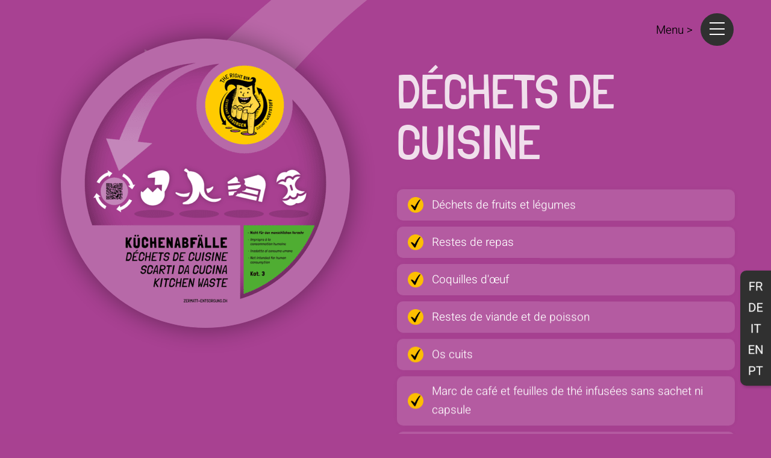

--- FILE ---
content_type: text/html; charset=UTF-8
request_url: https://the-right-bin.ch/fr/dechets-de-cuisine/
body_size: 18941
content:
<!DOCTYPE html>
	<html lang="fr-FR">
	    <head>
				        <meta charset="UTF-8">
        <meta name="viewport" content="width=device-width, initial-scale=1, minimum-scale=1">
        <style id="tb_inline_styles" data-no-optimize="1">.tb_animation_on{overflow-x:hidden}.themify_builder .wow{visibility:hidden;animation-fill-mode:both}.themify_builder .tf_lax_done{transition-duration:.8s;transition-timing-function:cubic-bezier(.165,.84,.44,1)}[data-sticky-active].tb_sticky_scroll_active{z-index:1}[data-sticky-active].tb_sticky_scroll_active .hide-on-stick{display:none}@media(min-width:1281px){.hide-desktop{width:0!important;height:0!important;padding:0!important;visibility:hidden!important;margin:0!important;display:table-column!important;background:0!important}}@media(min-width:769px) and (max-width:1280px){.hide-tablet_landscape{width:0!important;height:0!important;padding:0!important;visibility:hidden!important;margin:0!important;display:table-column!important;background:0!important}}@media(min-width:681px) and (max-width:768px){.hide-tablet{width:0!important;height:0!important;padding:0!important;visibility:hidden!important;margin:0!important;display:table-column!important;background:0!important}}@media(max-width:680px){.hide-mobile{width:0!important;height:0!important;padding:0!important;visibility:hidden!important;margin:0!important;display:table-column!important;background:0!important}}@media(max-width:680px){
		    .themify_map.tf_map_loaded{width:100%!important}
		    .ui.builder_button,.ui.nav li a{padding:.525em 1.15em}
		    .fullheight>.row_inner:not(.tb_col_count_1){min-height:0}
	    }</style><noscript><style>.themify_builder .wow,.wow .tf_lazy{visibility:visible!important}</style></noscript><meta name='robots' content='index, follow, max-image-preview:large, max-snippet:-1, max-video-preview:-1' />

	<!-- This site is optimized with the Yoast SEO plugin v21.6 - https://yoast.com/wordpress/plugins/seo/ -->
	<title>Déchets de cuisine – Zermatt Entsorgung</title>
	<meta name="description" content="✓ Déchets de fruits et légumes / ✓ Restes de repas / ✓ Coquilles d&#039;œufs / ✓ Restes de viande et de poisson / ✓ Os cuits / ✓ Marc de café et herbes à thé / ✓ Coquilles de fruits / ✓ Graisse de cuisson / ✓ Fumier de petits animaux avec foin / ✓ Paille et sciure de bois" />
	<link rel="canonical" href="https://the-right-bin.ch/fr/dechets-de-cuisine/" />
	<meta property="og:locale" content="fr_FR" />
	<meta property="og:type" content="article" />
	<meta property="og:title" content="Déchets de cuisine – Zermatt Entsorgung" />
	<meta property="og:description" content="✓ Déchets de fruits et légumes / ✓ Restes de repas / ✓ Coquilles d&#039;œufs / ✓ Restes de viande et de poisson / ✓ Os cuits / ✓ Marc de café et herbes à thé / ✓ Coquilles de fruits / ✓ Graisse de cuisson / ✓ Fumier de petits animaux avec foin / ✓ Paille et sciure de bois" />
	<meta property="og:url" content="https://the-right-bin.ch/fr/dechets-de-cuisine/" />
	<meta property="og:site_name" content="Zermatt Entsorgung – THE RIGHT BIN" />
	<meta property="article:modified_time" content="2022-12-20T09:31:29+00:00" />
	<meta property="og:image" content="https://the-right-bin.ch/wp-content/uploads/2022/09/Zermatt-Entsorgung-Kuechenabfaelle-1.png" />
	<meta property="og:image:width" content="638" />
	<meta property="og:image:height" content="638" />
	<meta property="og:image:type" content="image/png" />
	<meta name="twitter:card" content="summary_large_image" />
	<meta name="twitter:label1" content="Durée de lecture estimée" />
	<meta name="twitter:data1" content="1 minute" />
	<script type="application/ld+json" class="yoast-schema-graph">{"@context":"https://schema.org","@graph":[{"@type":"WebPage","@id":"https://the-right-bin.ch/fr/dechets-de-cuisine/","url":"https://the-right-bin.ch/fr/dechets-de-cuisine/","name":"Déchets de cuisine – Zermatt Entsorgung","isPartOf":{"@id":"https://the-right-bin.ch/fr/#website"},"primaryImageOfPage":{"@id":"https://the-right-bin.ch/fr/dechets-de-cuisine/#primaryimage"},"image":{"@id":"https://the-right-bin.ch/fr/dechets-de-cuisine/#primaryimage"},"thumbnailUrl":"https://the-right-bin.ch/wp-content/uploads/2022/09/Zermatt-Entsorgung-Kuechenabfaelle-1.png","datePublished":"2022-09-06T13:31:28+00:00","dateModified":"2022-12-20T09:31:29+00:00","description":"✓ Déchets de fruits et légumes / ✓ Restes de repas / ✓ Coquilles d'œufs / ✓ Restes de viande et de poisson / ✓ Os cuits / ✓ Marc de café et herbes à thé / ✓ Coquilles de fruits / ✓ Graisse de cuisson / ✓ Fumier de petits animaux avec foin / ✓ Paille et sciure de bois","breadcrumb":{"@id":"https://the-right-bin.ch/fr/dechets-de-cuisine/#breadcrumb"},"inLanguage":"fr-FR","potentialAction":[{"@type":"ReadAction","target":["https://the-right-bin.ch/fr/dechets-de-cuisine/"]}]},{"@type":"ImageObject","inLanguage":"fr-FR","@id":"https://the-right-bin.ch/fr/dechets-de-cuisine/#primaryimage","url":"https://the-right-bin.ch/wp-content/uploads/2022/09/Zermatt-Entsorgung-Kuechenabfaelle-1.png","contentUrl":"https://the-right-bin.ch/wp-content/uploads/2022/09/Zermatt-Entsorgung-Kuechenabfaelle-1.png","width":638,"height":638},{"@type":"BreadcrumbList","@id":"https://the-right-bin.ch/fr/dechets-de-cuisine/#breadcrumb","itemListElement":[{"@type":"ListItem","position":1,"name":"Startseite","item":"https://the-right-bin.ch/fr/"},{"@type":"ListItem","position":2,"name":"Déchets de cuisine"}]},{"@type":"WebSite","@id":"https://the-right-bin.ch/fr/#website","url":"https://the-right-bin.ch/fr/","name":"Zermatt Entsorgung – THE RIGHT BIN","description":"Die Wahl «des richtigen Kübels» ist dabei entscheidend. Machen Sie mit – sammeln Sie richtig!»","publisher":{"@id":"https://the-right-bin.ch/fr/#organization"},"alternateName":"Zermatt Entsorgung","potentialAction":[{"@type":"SearchAction","target":{"@type":"EntryPoint","urlTemplate":"https://the-right-bin.ch/fr/?s={search_term_string}"},"query-input":"required name=search_term_string"}],"inLanguage":"fr-FR"},{"@type":"Organization","@id":"https://the-right-bin.ch/fr/#organization","name":"«THE RIGHT BIN» – Zermatt Entsorgung","url":"https://the-right-bin.ch/fr/","logo":{"@type":"ImageObject","inLanguage":"fr-FR","@id":"https://the-right-bin.ch/fr/#/schema/logo/image/","url":"https://the-right-bin.ch/wp-content/uploads/2022/09/THE-RIGHT-BIN-Zermatt-Entsorgung-Logo-WEB-2.png","contentUrl":"https://the-right-bin.ch/wp-content/uploads/2022/09/THE-RIGHT-BIN-Zermatt-Entsorgung-Logo-WEB-2.png","width":1000,"height":1000,"caption":"«THE RIGHT BIN» – Zermatt Entsorgung"},"image":{"@id":"https://the-right-bin.ch/fr/#/schema/logo/image/"}}]}</script>
	<!-- / Yoast SEO plugin. -->


<link rel="alternate" type="application/rss+xml" title="Zermatt Entsorgung – THE RIGHT BIN &raquo; Flux" href="https://the-right-bin.ch/fr/feed/" />
<link rel="alternate" type="application/rss+xml" title="Zermatt Entsorgung – THE RIGHT BIN &raquo; Flux des commentaires" href="https://the-right-bin.ch/fr/comments/feed/" />
<link rel="preload" href="https://the-right-bin.ch/wp-includes/css/classic-themes.min.css?ver=6.2.8" as="style" /><link rel='stylesheet' id='classic-theme-styles-css' href='https://the-right-bin.ch/wp-includes/css/classic-themes.min.css?ver=6.2.8' media='all' />
<style id='global-styles-inline-css'>
body{--wp--preset--color--black: #000000;--wp--preset--color--cyan-bluish-gray: #abb8c3;--wp--preset--color--white: #ffffff;--wp--preset--color--pale-pink: #f78da7;--wp--preset--color--vivid-red: #cf2e2e;--wp--preset--color--luminous-vivid-orange: #ff6900;--wp--preset--color--luminous-vivid-amber: #fcb900;--wp--preset--color--light-green-cyan: #7bdcb5;--wp--preset--color--vivid-green-cyan: #00d084;--wp--preset--color--pale-cyan-blue: #8ed1fc;--wp--preset--color--vivid-cyan-blue: #0693e3;--wp--preset--color--vivid-purple: #9b51e0;--wp--preset--gradient--vivid-cyan-blue-to-vivid-purple: linear-gradient(135deg,rgba(6,147,227,1) 0%,rgb(155,81,224) 100%);--wp--preset--gradient--light-green-cyan-to-vivid-green-cyan: linear-gradient(135deg,rgb(122,220,180) 0%,rgb(0,208,130) 100%);--wp--preset--gradient--luminous-vivid-amber-to-luminous-vivid-orange: linear-gradient(135deg,rgba(252,185,0,1) 0%,rgba(255,105,0,1) 100%);--wp--preset--gradient--luminous-vivid-orange-to-vivid-red: linear-gradient(135deg,rgba(255,105,0,1) 0%,rgb(207,46,46) 100%);--wp--preset--gradient--very-light-gray-to-cyan-bluish-gray: linear-gradient(135deg,rgb(238,238,238) 0%,rgb(169,184,195) 100%);--wp--preset--gradient--cool-to-warm-spectrum: linear-gradient(135deg,rgb(74,234,220) 0%,rgb(151,120,209) 20%,rgb(207,42,186) 40%,rgb(238,44,130) 60%,rgb(251,105,98) 80%,rgb(254,248,76) 100%);--wp--preset--gradient--blush-light-purple: linear-gradient(135deg,rgb(255,206,236) 0%,rgb(152,150,240) 100%);--wp--preset--gradient--blush-bordeaux: linear-gradient(135deg,rgb(254,205,165) 0%,rgb(254,45,45) 50%,rgb(107,0,62) 100%);--wp--preset--gradient--luminous-dusk: linear-gradient(135deg,rgb(255,203,112) 0%,rgb(199,81,192) 50%,rgb(65,88,208) 100%);--wp--preset--gradient--pale-ocean: linear-gradient(135deg,rgb(255,245,203) 0%,rgb(182,227,212) 50%,rgb(51,167,181) 100%);--wp--preset--gradient--electric-grass: linear-gradient(135deg,rgb(202,248,128) 0%,rgb(113,206,126) 100%);--wp--preset--gradient--midnight: linear-gradient(135deg,rgb(2,3,129) 0%,rgb(40,116,252) 100%);--wp--preset--duotone--dark-grayscale: url('#wp-duotone-dark-grayscale');--wp--preset--duotone--grayscale: url('#wp-duotone-grayscale');--wp--preset--duotone--purple-yellow: url('#wp-duotone-purple-yellow');--wp--preset--duotone--blue-red: url('#wp-duotone-blue-red');--wp--preset--duotone--midnight: url('#wp-duotone-midnight');--wp--preset--duotone--magenta-yellow: url('#wp-duotone-magenta-yellow');--wp--preset--duotone--purple-green: url('#wp-duotone-purple-green');--wp--preset--duotone--blue-orange: url('#wp-duotone-blue-orange');--wp--preset--font-size--small: 13px;--wp--preset--font-size--medium: 20px;--wp--preset--font-size--large: 36px;--wp--preset--font-size--x-large: 42px;--wp--preset--spacing--20: 0.44rem;--wp--preset--spacing--30: 0.67rem;--wp--preset--spacing--40: 1rem;--wp--preset--spacing--50: 1.5rem;--wp--preset--spacing--60: 2.25rem;--wp--preset--spacing--70: 3.38rem;--wp--preset--spacing--80: 5.06rem;--wp--preset--shadow--natural: 6px 6px 9px rgba(0, 0, 0, 0.2);--wp--preset--shadow--deep: 12px 12px 50px rgba(0, 0, 0, 0.4);--wp--preset--shadow--sharp: 6px 6px 0px rgba(0, 0, 0, 0.2);--wp--preset--shadow--outlined: 6px 6px 0px -3px rgba(255, 255, 255, 1), 6px 6px rgba(0, 0, 0, 1);--wp--preset--shadow--crisp: 6px 6px 0px rgba(0, 0, 0, 1);}:where(.is-layout-flex){gap: 0.5em;}body .is-layout-flow > .alignleft{float: left;margin-inline-start: 0;margin-inline-end: 2em;}body .is-layout-flow > .alignright{float: right;margin-inline-start: 2em;margin-inline-end: 0;}body .is-layout-flow > .aligncenter{margin-left: auto !important;margin-right: auto !important;}body .is-layout-constrained > .alignleft{float: left;margin-inline-start: 0;margin-inline-end: 2em;}body .is-layout-constrained > .alignright{float: right;margin-inline-start: 2em;margin-inline-end: 0;}body .is-layout-constrained > .aligncenter{margin-left: auto !important;margin-right: auto !important;}body .is-layout-constrained > :where(:not(.alignleft):not(.alignright):not(.alignfull)){max-width: var(--wp--style--global--content-size);margin-left: auto !important;margin-right: auto !important;}body .is-layout-constrained > .alignwide{max-width: var(--wp--style--global--wide-size);}body .is-layout-flex{display: flex;}body .is-layout-flex{flex-wrap: wrap;align-items: center;}body .is-layout-flex > *{margin: 0;}:where(.wp-block-columns.is-layout-flex){gap: 2em;}.has-black-color{color: var(--wp--preset--color--black) !important;}.has-cyan-bluish-gray-color{color: var(--wp--preset--color--cyan-bluish-gray) !important;}.has-white-color{color: var(--wp--preset--color--white) !important;}.has-pale-pink-color{color: var(--wp--preset--color--pale-pink) !important;}.has-vivid-red-color{color: var(--wp--preset--color--vivid-red) !important;}.has-luminous-vivid-orange-color{color: var(--wp--preset--color--luminous-vivid-orange) !important;}.has-luminous-vivid-amber-color{color: var(--wp--preset--color--luminous-vivid-amber) !important;}.has-light-green-cyan-color{color: var(--wp--preset--color--light-green-cyan) !important;}.has-vivid-green-cyan-color{color: var(--wp--preset--color--vivid-green-cyan) !important;}.has-pale-cyan-blue-color{color: var(--wp--preset--color--pale-cyan-blue) !important;}.has-vivid-cyan-blue-color{color: var(--wp--preset--color--vivid-cyan-blue) !important;}.has-vivid-purple-color{color: var(--wp--preset--color--vivid-purple) !important;}.has-black-background-color{background-color: var(--wp--preset--color--black) !important;}.has-cyan-bluish-gray-background-color{background-color: var(--wp--preset--color--cyan-bluish-gray) !important;}.has-white-background-color{background-color: var(--wp--preset--color--white) !important;}.has-pale-pink-background-color{background-color: var(--wp--preset--color--pale-pink) !important;}.has-vivid-red-background-color{background-color: var(--wp--preset--color--vivid-red) !important;}.has-luminous-vivid-orange-background-color{background-color: var(--wp--preset--color--luminous-vivid-orange) !important;}.has-luminous-vivid-amber-background-color{background-color: var(--wp--preset--color--luminous-vivid-amber) !important;}.has-light-green-cyan-background-color{background-color: var(--wp--preset--color--light-green-cyan) !important;}.has-vivid-green-cyan-background-color{background-color: var(--wp--preset--color--vivid-green-cyan) !important;}.has-pale-cyan-blue-background-color{background-color: var(--wp--preset--color--pale-cyan-blue) !important;}.has-vivid-cyan-blue-background-color{background-color: var(--wp--preset--color--vivid-cyan-blue) !important;}.has-vivid-purple-background-color{background-color: var(--wp--preset--color--vivid-purple) !important;}.has-black-border-color{border-color: var(--wp--preset--color--black) !important;}.has-cyan-bluish-gray-border-color{border-color: var(--wp--preset--color--cyan-bluish-gray) !important;}.has-white-border-color{border-color: var(--wp--preset--color--white) !important;}.has-pale-pink-border-color{border-color: var(--wp--preset--color--pale-pink) !important;}.has-vivid-red-border-color{border-color: var(--wp--preset--color--vivid-red) !important;}.has-luminous-vivid-orange-border-color{border-color: var(--wp--preset--color--luminous-vivid-orange) !important;}.has-luminous-vivid-amber-border-color{border-color: var(--wp--preset--color--luminous-vivid-amber) !important;}.has-light-green-cyan-border-color{border-color: var(--wp--preset--color--light-green-cyan) !important;}.has-vivid-green-cyan-border-color{border-color: var(--wp--preset--color--vivid-green-cyan) !important;}.has-pale-cyan-blue-border-color{border-color: var(--wp--preset--color--pale-cyan-blue) !important;}.has-vivid-cyan-blue-border-color{border-color: var(--wp--preset--color--vivid-cyan-blue) !important;}.has-vivid-purple-border-color{border-color: var(--wp--preset--color--vivid-purple) !important;}.has-vivid-cyan-blue-to-vivid-purple-gradient-background{background: var(--wp--preset--gradient--vivid-cyan-blue-to-vivid-purple) !important;}.has-light-green-cyan-to-vivid-green-cyan-gradient-background{background: var(--wp--preset--gradient--light-green-cyan-to-vivid-green-cyan) !important;}.has-luminous-vivid-amber-to-luminous-vivid-orange-gradient-background{background: var(--wp--preset--gradient--luminous-vivid-amber-to-luminous-vivid-orange) !important;}.has-luminous-vivid-orange-to-vivid-red-gradient-background{background: var(--wp--preset--gradient--luminous-vivid-orange-to-vivid-red) !important;}.has-very-light-gray-to-cyan-bluish-gray-gradient-background{background: var(--wp--preset--gradient--very-light-gray-to-cyan-bluish-gray) !important;}.has-cool-to-warm-spectrum-gradient-background{background: var(--wp--preset--gradient--cool-to-warm-spectrum) !important;}.has-blush-light-purple-gradient-background{background: var(--wp--preset--gradient--blush-light-purple) !important;}.has-blush-bordeaux-gradient-background{background: var(--wp--preset--gradient--blush-bordeaux) !important;}.has-luminous-dusk-gradient-background{background: var(--wp--preset--gradient--luminous-dusk) !important;}.has-pale-ocean-gradient-background{background: var(--wp--preset--gradient--pale-ocean) !important;}.has-electric-grass-gradient-background{background: var(--wp--preset--gradient--electric-grass) !important;}.has-midnight-gradient-background{background: var(--wp--preset--gradient--midnight) !important;}.has-small-font-size{font-size: var(--wp--preset--font-size--small) !important;}.has-medium-font-size{font-size: var(--wp--preset--font-size--medium) !important;}.has-large-font-size{font-size: var(--wp--preset--font-size--large) !important;}.has-x-large-font-size{font-size: var(--wp--preset--font-size--x-large) !important;}
.wp-block-navigation a:where(:not(.wp-element-button)){color: inherit;}
:where(.wp-block-columns.is-layout-flex){gap: 2em;}
.wp-block-pullquote{font-size: 1.5em;line-height: 1.6;}
</style>
<link rel="preload" href="//the-right-bin.ch/wp-content/plugins/sitepress-multilingual-cms/templates/language-switchers/legacy-list-horizontal/style.min.css?ver=1" as="style" /><link rel='stylesheet' id='wpml-legacy-horizontal-list-0-css' href='//the-right-bin.ch/wp-content/plugins/sitepress-multilingual-cms/templates/language-switchers/legacy-list-horizontal/style.min.css?ver=1' media='all' />
<style id='wpml-legacy-horizontal-list-0-inline-css'>
/*Removing some default CSS our language switcher*/ .wpml-floating-language-switcher .wpml-ls-statics-shortcode_actions { margin-bottom: 0; } .wpml-floating-language-switcher .wpml-ls-statics-shortcode_actions a { background-color: transparent !important; } .wpml-floating-language-switcher .wpml-ls-legacy-list-horizontal a { padding: 5px; padding-top: 8px; padding-bottom: 8px; } .wpml-floating-language-switcher .wpml-ls-item { display: block; } /*Customize this if you want*/ .wpml-floating-language-switcher { position: fixed; bottom: 80px; right: 0px; background: #303030; /*background color*/ padding: 0px; /*padding of container*/ border-radius: 10px 0 0 10px; /*rounded border*/ /*Box Shadow*/ -webkit-box-shadow: 2px 2px 5px 0px rgba(0,0,0,0.25); -moz-box-shadow: 2px 2px 5px 0px rgba(0,0,0,0.25); box-shadow: 2px 2px 5px 0px rgba(0,0,0,0.25); z-index: 999; } .wpml-ls-flag { width: 25px; } @media only screen and (max-width: 768px) { .wpml-ls-flag { width: 20px; } .wpml-floating-language-switcher .wpml-ls-legacy-list-horizontal a { padding: 3px; padding-top: 5px; padding-bottom: 5px; } }
</style>
<script src='https://the-right-bin.ch/wp-includes/js/jquery/jquery.min.js?ver=3.6.4' id='jquery-core-js'></script>
<script id='wpml-cookie-js-extra'>
var wpml_cookies = {"wp-wpml_current_language":{"value":"fr","expires":1,"path":"\/"}};
var wpml_cookies = {"wp-wpml_current_language":{"value":"fr","expires":1,"path":"\/"}};
</script>
<script src='https://the-right-bin.ch/wp-content/plugins/sitepress-multilingual-cms/res/js/cookies/language-cookie.js?ver=4.5.14' id='wpml-cookie-js'></script>
<link rel="https://api.w.org/" href="https://the-right-bin.ch/fr/wp-json/" /><link rel="alternate" type="application/json" href="https://the-right-bin.ch/fr/wp-json/wp/v2/pages/2477" /><link rel="EditURI" type="application/rsd+xml" title="RSD" href="https://the-right-bin.ch/xmlrpc.php?rsd" />
<link rel="wlwmanifest" type="application/wlwmanifest+xml" href="https://the-right-bin.ch/wp-includes/wlwmanifest.xml" />
<meta name="generator" content="WordPress 6.2.8" />
<link rel='shortlink' href='https://the-right-bin.ch/fr/?p=2477' />
<link rel="alternate" type="application/json+oembed" href="https://the-right-bin.ch/fr/wp-json/oembed/1.0/embed?url=https%3A%2F%2Fthe-right-bin.ch%2Ffr%2Fdechets-de-cuisine%2F" />
<link rel="alternate" type="text/xml+oembed" href="https://the-right-bin.ch/fr/wp-json/oembed/1.0/embed?url=https%3A%2F%2Fthe-right-bin.ch%2Ffr%2Fdechets-de-cuisine%2F&#038;format=xml" />
<meta name="generator" content="WPML ver:4.5.14 stt:1,4,3,27,41;" />
<link rel="alternate" hreflang="de" href="https://the-right-bin.ch/zermatt-entsorgung-kuechenabfaelle/" />
<link rel="alternate" hreflang="fr" href="https://the-right-bin.ch/fr/dechets-de-cuisine/" />
<link rel="alternate" hreflang="it" href="https://the-right-bin.ch/it/scarti-da-cucina/" />
<link rel="alternate" hreflang="en" href="https://the-right-bin.ch/en/kitchen-waste/" />
<link rel="alternate" hreflang="pt" href="https://the-right-bin.ch/pt-pt/residuo-de-cozinha/" />
<link rel="alternate" hreflang="x-default" href="https://the-right-bin.ch/zermatt-entsorgung-kuechenabfaelle/" />
<meta name="title" content="«THE RIGHT BIN» – Zermatt Entsorgung">

<!-- Allgemein/ Search Engine Tags -->
<meta name="description" content="«THE RIGHT BIN» – Zermatt Entsorgung. Abfälle stecken voller Wertstoffe und Energie – die Rohstoffe der Zukunft. Diese Ressourcen gilt es optimal zu nutzen. Die Wahl «des richtigen Kübels» ist dabei entscheidend. Machen Sie mit – sammeln Sie richtig!»">
<meta name="keywords" content="Zermatt, Entsorgung, THE RIGHT BIN, the rigth bin, Abfall, Einwohnergemeinde Zermatt, Hauskehricht, Papier, Karton, Altglas, Weissblech, Aluminium, Pet-Getränkeflaschen, Pet, Gartenabfälle, Küchenabfälle, Speiseöle, getrennt entsorgen, Zukunft Wertstoff, Wertstoffsammlung, Abfallentsorgung, Wertstoffbewirtschaftung, Sammelstellen, Abfallsammelstellen, recycling, Umweltschutz, der richtige Kübel">




<!-- Google / Search Engine Tags -->
<meta itemprop="name" content="«THE RIGHT BIN» – Zermatt Entsorgung">
<meta itemprop="description" content="«THE RIGHT BIN» – Zermatt Entsorgung. Abfälle stecken voller Wertstoffe und Energie – die Rohstoffe der Zukunft. Diese Ressourcen gilt es optimal zu nutzen. Die Wahl «des richtigen Kübels» ist dabei entscheidend. Machen Sie mit – sammeln Sie richtig!»">
<meta itemprop="image" content="http://the-right-bin.ch/wp-content/uploads/2022/09/THE-RIGHT-BIN-Zermatt-Entsorgung-Logo-WEB.png">

<!-- Facebook Meta Tags -->
<meta property="og:url" content="https://the-right-bin.ch">
<meta property="og:type" content="website">
<meta property="og:title" content="«THE RIGHT BIN» – Zermatt Entsorgung">
<meta property="og:description" content="«THE RIGHT BIN» – Zermatt Entsorgung. Abfälle stecken voller Wertstoffe und Energie – die Rohstoffe der Zukunft. Diese Ressourcen gilt es optimal zu nutzen. Die Wahl «des richtigen Kübels» ist dabei entscheidend. Machen Sie mit – sammeln Sie richtig!»">
<meta property="og:image" content="http://the-right-bin.ch/wp-content/uploads/2022/09/THE-RIGHT-BIN-Zermatt-Entsorgung-Logo-WEB.png">

<!-- Twitter Meta Tags -->
<meta name="twitter:card" content="summary_large_image">
<meta name="twitter:title" content="«THE RIGHT BIN» – Zermatt Entsorgung">
<meta name="twitter:description" content="«THE RIGHT BIN» – Zermatt Entsorgung. Abfälle stecken voller Wertstoffe und Energie – die Rohstoffe der Zukunft. Diese Ressourcen gilt es optimal zu nutzen. Die Wahl «des richtigen Kübels» ist dabei entscheidend. Machen Sie mit – sammeln Sie richtig!»">
<meta name="twitter:image" content="http://the-right-bin.ch/wp-content/uploads/2022/09/THE-RIGHT-BIN-Zermatt-Entsorgung-Logo-WEB.png">




<!-- Allgemein / Search Engine Tags -->
<meta name="robots" content="follow">
<meta http-equiv="Content-Type" content="text/html; charset=utf-8">
<meta name="language" content="de">
<meta http-equiv="content-language" content="de">
<meta name="revisit-after" content="1 days">
<meta name="author" content="Zermatt Entsorgung">



<link rel="shortcut icon" href="https://the-right-bin.ch/wp-content/uploads/2022/09/THE-RIGHT-BIN-Zermatt-Entsorgung-Favicon-Big.jpg">
	<style>
	@keyframes themifyAnimatedBG{
		0%{background-color:#33baab}100%{background-color:#e33b9e}50%{background-color:#4961d7}33.3%{background-color:#2ea85c}25%{background-color:#2bb8ed}20%{background-color:#dd5135}
	}
	.module_row.animated-bg{
		animation:themifyAnimatedBG 30000ms infinite alternate
	}
	</style>
	<style>
	
	
	/*Top Buuton - in Sprachen weg*/
	.themify_builder_content-3703 .tb_6dsn899.module-icon .module-icon-item em {
		display: none;
	}
	.themify_builder_content-3693 .tb_oyqa588.module-icon .module-icon-item em {
	display: none;
	}
	.themify_builder_content-3697 .tb_yaro3.module-icon .module-icon-item em {
	display: none;
	}
	.themify_builder_content-3700 .tb_exp3758.module-icon .module-icon-item em {
	display: none;
	}
	/*Datenschutz Link*/
	.DatenStyle {
	line-height: 9px;
	text-align: left !important;	
	}
	
	.DatenLink {
	
	color: #fff !important;	
	font-size: 10px !important;
	text-transform: uppercase !important;	
	font-weight: 600 !important;
	}
	
	/*Close Button PDF*/
	.tf_close {
	background-color: #ffcc0a;	
	}
	
	/*Feature Image*/
	.post-image  { display: none; }	
	
	
	/*Pfeil nach oben*/
	.themify_builder_content-3697 .tb_my7n712.module-icon .module-icon-item em  {
		display: none !important;
	}
	
	.themify_builder_content-3703 .tb_axfe732.module-icon .module-icon-item em  {
		display: none !important;
	}
	
	.themify_builder_content-3693 .tb_j4eh58.module-icon .module-icon-item em  {
		display: none !important;
	}
	
	.themify_builder_content-3700 .tb_eg5z9.module-icon .module-icon-item em {
		display: none !important;
	}
	
	
	

	
	.Menufloat {
		float: right;
		z-index: 100;
	}
	
	#footerwrap {
		display: none;
	}

	/*Social Icons ausblenden */
	.tf_social_sharing {
	display: none;
		
	}
		 
	/* Abfallkalender-Spez Home*/
	#Abfallkalender-Spez {
	 text-align: center;	
	}
	
	
	/* Menu Aufklapp Pfeil Hintergrund*/
	.mobile-menu-module ul a>i.toggle-menu {
	background: rgba(48, 48, 48, 1) !important;	
	
	}

	.mobile-menu-module ul a>i.toggle-menu:before {
	height: 11px !important;
    width: 11px !important;	
	}
	.themify_builder_content-41 .tb_5hiz438.module-menu.mobile-menu-module .menu-close 		{
	color: #fff !important;
	}
	.mobile-menu-module ul a>i.toggle-menu:hover {
	background: rgba(48, 48, 48, 1) !important;	
	}
	.mobile-menu-module ul a>i.toggle-menu:before {
		color: #fff !important;
	}
	.tf_close {
	color: #000 !important;
	}
	
	
	
	li.current-menu-item > a {
	font-weight: bold !important;
	}
	/*Icon groesse*/
	
	.module-icon.xlarge img {
	max-width: 80px !important;
 
	
	}
	
		/*Icon Weiht und grösse*/
	.module.module-icon a {
	font-weight: 100 !important;
	font-size: 19px !important;
		
	}
	
	.module-icon:not(.tf_textc) .module-icon-item a {
			align-items: self-start !important;
	}
	
/* Termin iFrame */
#termin {
	width: 100%;
    border-radius: 10px;	
	height: 1000px;
	
}	

	#termin-box {
	
	}
	
.tb_uqpb890 {
	display: none;
}
/*Translate Footer Credit */

.otgs-development-site-front-end {
	display: none;
}
	
	#tbp_footer {
		display: none;
	}
h4 {
	margin-bottom: -5px;
}
/* Spezial anpassungen für Detailseite*/

.h5-spezial {
	/*color: #28547d !important;*/
	color: #fff !important;
}
.h5-spezial-black {
	color: #000 !important;
}
.p-spezial {
	/*color: #28547d !important;*/
	color: #fff !important;
}

	/*ROW Box von Kategoriern*/
.Kategorien {
	margin-bottom: 25px;
	margin-top: 25px;
}

.Schatten-Box {
 box-shadow: 0px 0px 20px hsla(255,0%,0%,0.2);
		
}
.home-Mehr {
	font-size: 18px !important;
	line-height: 22px !important;
	margin-right: -8% !important;
	margin-top: -2.5% !important;
}
.home-Mehr-right {
	font-size: 18px !important;
	line-height: 22px !important;
	margin-left: -8% !important;
	margin-top: -2.5% !important;
	text-align: left !important;
}
.p-spezial-black {
	color: #000 !important;
}
/* Kreise Aufzählung Hintergrund Farbe*/

.tb_counter_fill {
	/*stroke: #8cc53f;*/
	stroke: #ffdf7d;
}
	
	li {
		margin-bottom: 2%;
	}
/* Pfeil Hintergrund */

.Background-Pfeil {
	background-size: 50% !important;
	background-position-x: 240px !important;
	background-position-y: -180px !important;
}
/*
	.footer-2 {
	position: absolute;
  	bottom: 0px;
  	width: 100%;
  	border: 3px solid #8AC007;
	}
*/

/* Icon Aufzählung gut zeichen */

.module-icon img {
	margin-right: 6px;
}
/* Home aufzählungs Punkte IMG */

.home-img {
	width: 70%;
	display: block;
	float: inline-end;
	padding: 5%;
	float: right;
}
.home-img-right {
	width: 70%;
	display: block;
	float: inline-end;
	padding: 5%;
	float: left;
}
/* Home aufzählungs Texte  */

.home-h2 {
	text-align: right !important;
	text-transform: uppercase;
	margin-right: -8%;
	margin-top: 0.5%;
}
.home-h2-right {
	text-align: left !important;
	text-transform: uppercase;
	margin-left: -8%;
	margin-top: 0.5%;
}
/* Home Textrahmen der Kategorien  */

.home-kategoriern {
	margin: auto;
	width: 100%;
}
#h1-home {
	text-align: center;
	font-size: 130px;
	line-height: 110px;
}
#Logo-Head {
	width: 50%;
	display: block;
	margin-left: auto;
	margin-right: auto;
}
@media only screen and (max-width: 2000px) {
	.home-h2, .home-h2-right {
		font-size: 63px !important;
		line-height: 57px !important;
	}
}
@media only screen and (max-width: 1500px) {
	#h1-Garten {
		font-size: 60px !important;
		line-height: 64px !important;
	}
	.home-h2, .home-h2-right {
		font-size: 50px !important;
		line-height: 54px !important;
	}
	.module-icon em {
		font-size: 12px !important;
		padding-left: 9px !important;
		padding-right: 9px !important;
	}
}
@media only screen and (max-width: 1010px) {
	.h1-Titel-Detailseite {
		font-size: 60px !important;
		line-height: 64px !important;
	}
	#Logo-Head {
		width: 50%;
	}
	.home-h2, .home-h2-right {
		font-size: 35px !important;
		line-height: 39px !important;
	}
	.home-Mehr, .home-Mehr-right {
		font-size: 16px !important;
		line-height: 20px !important;
	}
	.module-icon em {
		font-size: 10px !important;
		padding-left: 7px !important;
		padding-right: 7px !important;
	}
}
@media only screen and (max-width: 768px) {
	.home-h2, .home-h2-right {
		font-size: 20px !important;
		line-height: 24px !important;
	}
	.home-Mehr, .home-Mehr-right {
		font-size: 12px !important;
		line-height: 16px !important;
	}
	#h1-home {
		font-size: 90px;
		line-height: 80px;
	}
	#Logo-Head {
		width: 80%;
	}
	.module-icon em {
		font-size: 8px !important;
		padding-left: 5px !important;
		padding-right: 5px !important;
	}
	
		th, td {
	font-size: 14px !important;
	}
	

}
@media only screen and (max-width: 500px) {
		th, td {
	font-size: 12px !important;
	}
	#Logo-Head {
		width: 100%;
	}
	.home-h2, .home-h2-right {
		font-size: 17px !important;
		line-height: 21px !important;
	}
	.h1-Titel-Detailseite {
		font-size: 67px !important;
		line-height: 71px !important;
	}
	#h1-Garten {
		font-size: 60px !important;
		line-height: 64px !important;
	}
	.home-Mehr, .home-Mehr-right {
		font-size: 10px !important;
		line-height: 14px !important;
	}
	#h1-home {
		font-size: 70px;
		line-height: 60px;
	}	
}
	
	
@media only screen and (max-width: 480px) {
		th, td {
	font-size: 8px !important;
	}
}
	
/*Abstand von Titel zu Linie bei Detailseiten*/

.Divi-Detail-Seiten {
	margin-top: -10px !important;
}
/*Bild Detailseiten*/

.img-Detail-Seiten {}
/*Titel Detailseiten*/

.h1-Titel-Detailseite {
	text-transform: uppercase;
}
/*Liste Detailseiten*/

.Liste-Detail-Seiten {}
/*Texte klein bei beschreigungen Detailseiten*/

.Texte-Klein-Detail-Seiten {}
/*Titel klein bei beschreigungen Detailseiten*/

.Titel-Klein-Detail-Seiten {}
/*Box unten vo beschreigungen und kleine titel sind bei Detailseiten*/

.Box-unten-Detail-Seiten {}
	
	
	
		
table {
  border-collapse: collapse;
  width: 100%;
	

}

th, td {
  text-align: left;
  padding: 5px !important;
padding-left: 20px !important;
	padding-right: 20px !important;
  font-style: normal;
font-size: 18px;

	
}

tr:nth-child(even){
background-color: rgba(255, 255, 255, 0.5);

}

tr {
background-color: rgba(255, 255, 255, 0.2);
	
}
	
th {
  background-color: rgba(255, 204, 10, 1);

	font-style: normal !important;
}
	
td {
	
	padding:5px;
}
	
</style>
<script> </script>        <style id="tf_lazy_common" data-no-optimize="1">
	                    img{
                    max-width:100%;
                    height:auto
                }
			               .tf_fa{display:inline-block;width:1em;height:1em;stroke-width:0;stroke:currentColor;overflow:visible;fill:currentColor;pointer-events:none;vertical-align:middle;text-rendering:optimizeSpeed;buffered-rendering:static}#tf_svg symbol{overflow:visible}.tf_lazy{position:relative;visibility:visible;display:block;opacity:.3}.wow .tf_lazy{visibility:hidden;opacity:1;position:static;display:inline}div.tf_audio_lazy audio{visibility:hidden;height:0;display:inline}.mejs-container{visibility:visible}.tf_iframe_lazy{transition:opacity .3s ease-in-out;min-height:10px}.tf_carousel .tf_swiper-wrapper{display:flex}.tf_carousel .tf_swiper-slide{flex-shrink:0;opacity:0;width:100%;height:100%}.tf_carousel .tf_lazy{contain:none}.tf_swiper-wrapper>br,.tf_lazy.tf_swiper-wrapper .tf_lazy:after,.tf_lazy.tf_swiper-wrapper .tf_lazy:before{display:none}.tf_lazy:after,.tf_lazy:before{content:'';display:inline-block;position:absolute;width:10px!important;height:10px!important;margin:0 3px;top:50%!important;right:50%!important;left:auto!important;border-radius:100%;background-color:currentColor;visibility:visible;animation:tf-hrz-loader infinite .75s cubic-bezier(.2,.68,.18,1.08)}.tf_lazy:after{width:6px!important;height:6px!important;right:auto!important;left:50%!important;margin-top:3px;animation-delay:-.4s}@keyframes tf-hrz-loader{0%{transform:scale(1);opacity:1}50%{transform:scale(.1);opacity:.6}100%{transform:scale(1);opacity:1}}.tf_lazy_lightbox{position:fixed;background:rgba(11,11,11,.8);color:#ccc;top:0;left:0;display:flex;align-items:center;justify-content:center;z-index:999}.tf_lazy_lightbox .tf_lazy:after,.tf_lazy_lightbox .tf_lazy:before{background:#fff}.tf_w.tf_vd_lazy video{width:100%;height:auto;position:static;object-fit:cover}
        </style>
        <link type="image/jpg" href="https://the-right-bin.ch/wp-content/uploads/2022/09/THE-RIGHT-BIN-Zermatt-Entsorgung-Favicon-Big.jpg" rel="apple-touch-icon" /><link type="image/jpg" href="https://the-right-bin.ch/wp-content/uploads/2022/09/THE-RIGHT-BIN-Zermatt-Entsorgung-Favicon-Big.jpg" rel="icon" /><link rel="prefetch" href="https://the-right-bin.ch/wp-content/themes/themify-ultra/js/themify.script.min.js?ver=7.0.7" as="script" fetchpriority="low"/><link rel="prefetch" href="https://the-right-bin.ch/wp-content/themes/themify-ultra/themify/js/modules/themify.sidemenu.min.js?ver=7.0.7" as="script" fetchpriority="low"/><link rel="prefetch" href="https://the-right-bin.ch/wp-content/themes/themify-ultra/themify/themify-builder/js/modules/menu.min.js?ver=7.0.7" as="script" fetchpriority="low"/><link rel="preload" href="https://the-right-bin.ch/wp-content/themes/themify-ultra/themify/themify-builder/js/themify.builder.script.min.js?ver=7.0.7" as="script" fetchpriority="low"/><link rel="prefetch" href="https://the-right-bin.ch/wp-content/themes/themify-ultra/themify/css/modules/animate.min.css?ver=7.0.7" as="style"/><link rel="prefetch" href="https://the-right-bin.ch/wp-content/themes/themify-ultra/themify/js/modules/tf_wow.min.js?ver=7.0.7" as="script" fetchpriority="low"/><style id="tf_gf_fonts_style">@font-face{font-family:'Heebo';font-weight:300;font-display:swap;src:url(https://fonts.gstatic.com/s/heebo/v28/NGS6v5_NC0k9P9H0TbFzsQ.woff2) format('woff2');unicode-range:U+0307-0308,U+0590-05FF,U+200C-2010,U+20AA,U+25CC,U+FB1D-FB4F;}@font-face{font-family:'Heebo';font-weight:300;font-display:swap;src:url(https://fonts.gstatic.com/s/heebo/v28/NGS6v5_NC0k9P9GKTbFzsQ.woff2) format('woff2');unicode-range:U+0302-0303,U+0305,U+0307-0308,U+0310,U+0312,U+0315,U+031A,U+0326-0327,U+032C,U+032F-0330,U+0332-0333,U+0338,U+033A,U+0346,U+034D,U+0391-03A1,U+03A3-03A9,U+03B1-03C9,U+03D1,U+03D5-03D6,U+03F0-03F1,U+03F4-03F5,U+2016-2017,U+2034-2038,U+203C,U+2040,U+2043,U+2047,U+2050,U+2057,U+205F,U+2070-2071,U+2074-208E,U+2090-209C,U+20D0-20DC,U+20E1,U+20E5-20EF,U+2100-2112,U+2114-2115,U+2117-2121,U+2123-214F,U+2190,U+2192,U+2194-21AE,U+21B0-21E5,U+21F1-21F2,U+21F4-2211,U+2213-2214,U+2216-22FF,U+2308-230B,U+2310,U+2319,U+231C-2321,U+2336-237A,U+237C,U+2395,U+239B-23B7,U+23D0,U+23DC-23E1,U+2474-2475,U+25AF,U+25B3,U+25B7,U+25BD,U+25C1,U+25CA,U+25CC,U+25FB,U+266D-266F,U+27C0-27FF,U+2900-2AFF,U+2B0E-2B11,U+2B30-2B4C,U+2BFE,U+3030,U+FF5B,U+FF5D,U+1D400-1D7FF,U+1EE00-1EEFF;}@font-face{font-family:'Heebo';font-weight:300;font-display:swap;src:url(https://fonts.gstatic.com/s/heebo/v28/NGS6v5_NC0k9P9GYTbFzsQ.woff2) format('woff2');unicode-range:U+0001-000C,U+000E-001F,U+007F-009F,U+20DD-20E0,U+20E2-20E4,U+2150-218F,U+2190,U+2192,U+2194-2199,U+21AF,U+21E6-21F0,U+21F3,U+2218-2219,U+2299,U+22C4-22C6,U+2300-243F,U+2440-244A,U+2460-24FF,U+25A0-27BF,U+2800-28FF,U+2921-2922,U+2981,U+29BF,U+29EB,U+2B00-2BFF,U+4DC0-4DFF,U+FFF9-FFFB,U+10140-1018E,U+10190-1019C,U+101A0,U+101D0-101FD,U+102E0-102FB,U+10E60-10E7E,U+1D2C0-1D2D3,U+1D2E0-1D37F,U+1F000-1F0FF,U+1F100-1F1AD,U+1F1E6-1F1FF,U+1F30D-1F30F,U+1F315,U+1F31C,U+1F31E,U+1F320-1F32C,U+1F336,U+1F378,U+1F37D,U+1F382,U+1F393-1F39F,U+1F3A7-1F3A8,U+1F3AC-1F3AF,U+1F3C2,U+1F3C4-1F3C6,U+1F3CA-1F3CE,U+1F3D4-1F3E0,U+1F3ED,U+1F3F1-1F3F3,U+1F3F5-1F3F7,U+1F408,U+1F415,U+1F41F,U+1F426,U+1F43F,U+1F441-1F442,U+1F444,U+1F446-1F449,U+1F44C-1F44E,U+1F453,U+1F46A,U+1F47D,U+1F4A3,U+1F4B0,U+1F4B3,U+1F4B9,U+1F4BB,U+1F4BF,U+1F4C8-1F4CB,U+1F4D6,U+1F4DA,U+1F4DF,U+1F4E3-1F4E6,U+1F4EA-1F4ED,U+1F4F7,U+1F4F9-1F4FB,U+1F4FD-1F4FE,U+1F503,U+1F507-1F50B,U+1F50D,U+1F512-1F513,U+1F53E-1F54A,U+1F54F-1F5FA,U+1F610,U+1F650-1F67F,U+1F687,U+1F68D,U+1F691,U+1F694,U+1F698,U+1F6AD,U+1F6B2,U+1F6B9-1F6BA,U+1F6BC,U+1F6C6-1F6CF,U+1F6D3-1F6D7,U+1F6E0-1F6EA,U+1F6F0-1F6F3,U+1F6F7-1F6FC,U+1F700-1F7FF,U+1F800-1F80B,U+1F810-1F847,U+1F850-1F859,U+1F860-1F887,U+1F890-1F8AD,U+1F8B0-1F8BB,U+1F8C0-1F8C1,U+1F900-1F90B,U+1F93B,U+1F946,U+1F984,U+1F996,U+1F9E9,U+1FA00-1FA6F,U+1FA70-1FA7C,U+1FA80-1FA89,U+1FA8F-1FAC6,U+1FACE-1FADC,U+1FADF-1FAE9,U+1FAF0-1FAF8,U+1FB00-1FBFF;}@font-face{font-family:'Heebo';font-weight:300;font-display:swap;src:url(https://fonts.gstatic.com/s/heebo/v28/NGS6v5_NC0k9P9H4TbFzsQ.woff2) format('woff2');unicode-range:U+0100-02BA,U+02BD-02C5,U+02C7-02CC,U+02CE-02D7,U+02DD-02FF,U+0304,U+0308,U+0329,U+1D00-1DBF,U+1E00-1E9F,U+1EF2-1EFF,U+2020,U+20A0-20AB,U+20AD-20C0,U+2113,U+2C60-2C7F,U+A720-A7FF;}@font-face{font-family:'Heebo';font-weight:300;font-display:swap;src:url(https://fonts.gstatic.com/s/heebo/v28/NGS6v5_NC0k9P9H2TbE.woff2) format('woff2');unicode-range:U+0000-00FF,U+0131,U+0152-0153,U+02BB-02BC,U+02C6,U+02DA,U+02DC,U+0304,U+0308,U+0329,U+2000-206F,U+20AC,U+2122,U+2191,U+2193,U+2212,U+2215,U+FEFF,U+FFFD;}@font-face{font-family:'Heebo';font-display:swap;src:url(https://fonts.gstatic.com/s/heebo/v28/NGS6v5_NC0k9P9H0TbFzsQ.woff2) format('woff2');unicode-range:U+0307-0308,U+0590-05FF,U+200C-2010,U+20AA,U+25CC,U+FB1D-FB4F;}@font-face{font-family:'Heebo';font-display:swap;src:url(https://fonts.gstatic.com/s/heebo/v28/NGS6v5_NC0k9P9GKTbFzsQ.woff2) format('woff2');unicode-range:U+0302-0303,U+0305,U+0307-0308,U+0310,U+0312,U+0315,U+031A,U+0326-0327,U+032C,U+032F-0330,U+0332-0333,U+0338,U+033A,U+0346,U+034D,U+0391-03A1,U+03A3-03A9,U+03B1-03C9,U+03D1,U+03D5-03D6,U+03F0-03F1,U+03F4-03F5,U+2016-2017,U+2034-2038,U+203C,U+2040,U+2043,U+2047,U+2050,U+2057,U+205F,U+2070-2071,U+2074-208E,U+2090-209C,U+20D0-20DC,U+20E1,U+20E5-20EF,U+2100-2112,U+2114-2115,U+2117-2121,U+2123-214F,U+2190,U+2192,U+2194-21AE,U+21B0-21E5,U+21F1-21F2,U+21F4-2211,U+2213-2214,U+2216-22FF,U+2308-230B,U+2310,U+2319,U+231C-2321,U+2336-237A,U+237C,U+2395,U+239B-23B7,U+23D0,U+23DC-23E1,U+2474-2475,U+25AF,U+25B3,U+25B7,U+25BD,U+25C1,U+25CA,U+25CC,U+25FB,U+266D-266F,U+27C0-27FF,U+2900-2AFF,U+2B0E-2B11,U+2B30-2B4C,U+2BFE,U+3030,U+FF5B,U+FF5D,U+1D400-1D7FF,U+1EE00-1EEFF;}@font-face{font-family:'Heebo';font-display:swap;src:url(https://fonts.gstatic.com/s/heebo/v28/NGS6v5_NC0k9P9GYTbFzsQ.woff2) format('woff2');unicode-range:U+0001-000C,U+000E-001F,U+007F-009F,U+20DD-20E0,U+20E2-20E4,U+2150-218F,U+2190,U+2192,U+2194-2199,U+21AF,U+21E6-21F0,U+21F3,U+2218-2219,U+2299,U+22C4-22C6,U+2300-243F,U+2440-244A,U+2460-24FF,U+25A0-27BF,U+2800-28FF,U+2921-2922,U+2981,U+29BF,U+29EB,U+2B00-2BFF,U+4DC0-4DFF,U+FFF9-FFFB,U+10140-1018E,U+10190-1019C,U+101A0,U+101D0-101FD,U+102E0-102FB,U+10E60-10E7E,U+1D2C0-1D2D3,U+1D2E0-1D37F,U+1F000-1F0FF,U+1F100-1F1AD,U+1F1E6-1F1FF,U+1F30D-1F30F,U+1F315,U+1F31C,U+1F31E,U+1F320-1F32C,U+1F336,U+1F378,U+1F37D,U+1F382,U+1F393-1F39F,U+1F3A7-1F3A8,U+1F3AC-1F3AF,U+1F3C2,U+1F3C4-1F3C6,U+1F3CA-1F3CE,U+1F3D4-1F3E0,U+1F3ED,U+1F3F1-1F3F3,U+1F3F5-1F3F7,U+1F408,U+1F415,U+1F41F,U+1F426,U+1F43F,U+1F441-1F442,U+1F444,U+1F446-1F449,U+1F44C-1F44E,U+1F453,U+1F46A,U+1F47D,U+1F4A3,U+1F4B0,U+1F4B3,U+1F4B9,U+1F4BB,U+1F4BF,U+1F4C8-1F4CB,U+1F4D6,U+1F4DA,U+1F4DF,U+1F4E3-1F4E6,U+1F4EA-1F4ED,U+1F4F7,U+1F4F9-1F4FB,U+1F4FD-1F4FE,U+1F503,U+1F507-1F50B,U+1F50D,U+1F512-1F513,U+1F53E-1F54A,U+1F54F-1F5FA,U+1F610,U+1F650-1F67F,U+1F687,U+1F68D,U+1F691,U+1F694,U+1F698,U+1F6AD,U+1F6B2,U+1F6B9-1F6BA,U+1F6BC,U+1F6C6-1F6CF,U+1F6D3-1F6D7,U+1F6E0-1F6EA,U+1F6F0-1F6F3,U+1F6F7-1F6FC,U+1F700-1F7FF,U+1F800-1F80B,U+1F810-1F847,U+1F850-1F859,U+1F860-1F887,U+1F890-1F8AD,U+1F8B0-1F8BB,U+1F8C0-1F8C1,U+1F900-1F90B,U+1F93B,U+1F946,U+1F984,U+1F996,U+1F9E9,U+1FA00-1FA6F,U+1FA70-1FA7C,U+1FA80-1FA89,U+1FA8F-1FAC6,U+1FACE-1FADC,U+1FADF-1FAE9,U+1FAF0-1FAF8,U+1FB00-1FBFF;}@font-face{font-family:'Heebo';font-display:swap;src:url(https://fonts.gstatic.com/s/heebo/v28/NGS6v5_NC0k9P9H4TbFzsQ.woff2) format('woff2');unicode-range:U+0100-02BA,U+02BD-02C5,U+02C7-02CC,U+02CE-02D7,U+02DD-02FF,U+0304,U+0308,U+0329,U+1D00-1DBF,U+1E00-1E9F,U+1EF2-1EFF,U+2020,U+20A0-20AB,U+20AD-20C0,U+2113,U+2C60-2C7F,U+A720-A7FF;}@font-face{font-family:'Heebo';font-display:swap;src:url(https://fonts.gstatic.com/s/heebo/v28/NGS6v5_NC0k9P9H2TbE.woff2) format('woff2');unicode-range:U+0000-00FF,U+0131,U+0152-0153,U+02BB-02BC,U+02C6,U+02DA,U+02DC,U+0304,U+0308,U+0329,U+2000-206F,U+20AC,U+2122,U+2191,U+2193,U+2212,U+2215,U+FEFF,U+FFFD;}@font-face{font-family:'Heebo';font-weight:700;font-display:swap;src:url(https://fonts.gstatic.com/s/heebo/v28/NGS6v5_NC0k9P9H0TbFzsQ.woff2) format('woff2');unicode-range:U+0307-0308,U+0590-05FF,U+200C-2010,U+20AA,U+25CC,U+FB1D-FB4F;}@font-face{font-family:'Heebo';font-weight:700;font-display:swap;src:url(https://fonts.gstatic.com/s/heebo/v28/NGS6v5_NC0k9P9GKTbFzsQ.woff2) format('woff2');unicode-range:U+0302-0303,U+0305,U+0307-0308,U+0310,U+0312,U+0315,U+031A,U+0326-0327,U+032C,U+032F-0330,U+0332-0333,U+0338,U+033A,U+0346,U+034D,U+0391-03A1,U+03A3-03A9,U+03B1-03C9,U+03D1,U+03D5-03D6,U+03F0-03F1,U+03F4-03F5,U+2016-2017,U+2034-2038,U+203C,U+2040,U+2043,U+2047,U+2050,U+2057,U+205F,U+2070-2071,U+2074-208E,U+2090-209C,U+20D0-20DC,U+20E1,U+20E5-20EF,U+2100-2112,U+2114-2115,U+2117-2121,U+2123-214F,U+2190,U+2192,U+2194-21AE,U+21B0-21E5,U+21F1-21F2,U+21F4-2211,U+2213-2214,U+2216-22FF,U+2308-230B,U+2310,U+2319,U+231C-2321,U+2336-237A,U+237C,U+2395,U+239B-23B7,U+23D0,U+23DC-23E1,U+2474-2475,U+25AF,U+25B3,U+25B7,U+25BD,U+25C1,U+25CA,U+25CC,U+25FB,U+266D-266F,U+27C0-27FF,U+2900-2AFF,U+2B0E-2B11,U+2B30-2B4C,U+2BFE,U+3030,U+FF5B,U+FF5D,U+1D400-1D7FF,U+1EE00-1EEFF;}@font-face{font-family:'Heebo';font-weight:700;font-display:swap;src:url(https://fonts.gstatic.com/s/heebo/v28/NGS6v5_NC0k9P9GYTbFzsQ.woff2) format('woff2');unicode-range:U+0001-000C,U+000E-001F,U+007F-009F,U+20DD-20E0,U+20E2-20E4,U+2150-218F,U+2190,U+2192,U+2194-2199,U+21AF,U+21E6-21F0,U+21F3,U+2218-2219,U+2299,U+22C4-22C6,U+2300-243F,U+2440-244A,U+2460-24FF,U+25A0-27BF,U+2800-28FF,U+2921-2922,U+2981,U+29BF,U+29EB,U+2B00-2BFF,U+4DC0-4DFF,U+FFF9-FFFB,U+10140-1018E,U+10190-1019C,U+101A0,U+101D0-101FD,U+102E0-102FB,U+10E60-10E7E,U+1D2C0-1D2D3,U+1D2E0-1D37F,U+1F000-1F0FF,U+1F100-1F1AD,U+1F1E6-1F1FF,U+1F30D-1F30F,U+1F315,U+1F31C,U+1F31E,U+1F320-1F32C,U+1F336,U+1F378,U+1F37D,U+1F382,U+1F393-1F39F,U+1F3A7-1F3A8,U+1F3AC-1F3AF,U+1F3C2,U+1F3C4-1F3C6,U+1F3CA-1F3CE,U+1F3D4-1F3E0,U+1F3ED,U+1F3F1-1F3F3,U+1F3F5-1F3F7,U+1F408,U+1F415,U+1F41F,U+1F426,U+1F43F,U+1F441-1F442,U+1F444,U+1F446-1F449,U+1F44C-1F44E,U+1F453,U+1F46A,U+1F47D,U+1F4A3,U+1F4B0,U+1F4B3,U+1F4B9,U+1F4BB,U+1F4BF,U+1F4C8-1F4CB,U+1F4D6,U+1F4DA,U+1F4DF,U+1F4E3-1F4E6,U+1F4EA-1F4ED,U+1F4F7,U+1F4F9-1F4FB,U+1F4FD-1F4FE,U+1F503,U+1F507-1F50B,U+1F50D,U+1F512-1F513,U+1F53E-1F54A,U+1F54F-1F5FA,U+1F610,U+1F650-1F67F,U+1F687,U+1F68D,U+1F691,U+1F694,U+1F698,U+1F6AD,U+1F6B2,U+1F6B9-1F6BA,U+1F6BC,U+1F6C6-1F6CF,U+1F6D3-1F6D7,U+1F6E0-1F6EA,U+1F6F0-1F6F3,U+1F6F7-1F6FC,U+1F700-1F7FF,U+1F800-1F80B,U+1F810-1F847,U+1F850-1F859,U+1F860-1F887,U+1F890-1F8AD,U+1F8B0-1F8BB,U+1F8C0-1F8C1,U+1F900-1F90B,U+1F93B,U+1F946,U+1F984,U+1F996,U+1F9E9,U+1FA00-1FA6F,U+1FA70-1FA7C,U+1FA80-1FA89,U+1FA8F-1FAC6,U+1FACE-1FADC,U+1FADF-1FAE9,U+1FAF0-1FAF8,U+1FB00-1FBFF;}@font-face{font-family:'Heebo';font-weight:700;font-display:swap;src:url(https://fonts.gstatic.com/s/heebo/v28/NGS6v5_NC0k9P9H4TbFzsQ.woff2) format('woff2');unicode-range:U+0100-02BA,U+02BD-02C5,U+02C7-02CC,U+02CE-02D7,U+02DD-02FF,U+0304,U+0308,U+0329,U+1D00-1DBF,U+1E00-1E9F,U+1EF2-1EFF,U+2020,U+20A0-20AB,U+20AD-20C0,U+2113,U+2C60-2C7F,U+A720-A7FF;}@font-face{font-family:'Heebo';font-weight:700;font-display:swap;src:url(https://fonts.gstatic.com/s/heebo/v28/NGS6v5_NC0k9P9H2TbE.woff2) format('woff2');unicode-range:U+0000-00FF,U+0131,U+0152-0153,U+02BB-02BC,U+02C6,U+02DA,U+02DC,U+0304,U+0308,U+0329,U+2000-206F,U+20AC,U+2122,U+2191,U+2193,U+2212,U+2215,U+FEFF,U+FFFD;}@font-face{font-family:'Londrina Solid';font-weight:300;font-display:swap;src:url(https://fonts.gstatic.com/s/londrinasolid/v19/flUiRq6sw40kQEJxWNgkLuudGfv1CgYzlZw.woff2) format('woff2');unicode-range:U+0000-00FF,U+0131,U+0152-0153,U+02BB-02BC,U+02C6,U+02DA,U+02DC,U+0304,U+0308,U+0329,U+2000-206F,U+20AC,U+2122,U+2191,U+2193,U+2212,U+2215,U+FEFF,U+FFFD;}@font-face{font-family:'Londrina Solid';font-display:swap;src:url(https://fonts.gstatic.com/s/londrinasolid/v19/flUhRq6sw40kQEJxWNgkLuudGfNeKBM.woff2) format('woff2');unicode-range:U+0000-00FF,U+0131,U+0152-0153,U+02BB-02BC,U+02C6,U+02DA,U+02DC,U+0304,U+0308,U+0329,U+2000-206F,U+20AC,U+2122,U+2191,U+2193,U+2212,U+2215,U+FEFF,U+FFFD;}@font-face{font-family:'Londrina Solid';font-weight:900;font-display:swap;src:url(https://fonts.gstatic.com/s/londrinasolid/v19/flUiRq6sw40kQEJxWNgkLuudGfvdDwYzlZw.woff2) format('woff2');unicode-range:U+0000-00FF,U+0131,U+0152-0153,U+02BB-02BC,U+02C6,U+02DA,U+02DC,U+0304,U+0308,U+0329,U+2000-206F,U+20AC,U+2122,U+2191,U+2193,U+2212,U+2215,U+FEFF,U+FFFD;}@font-face{font-family:'Muli';font-style:italic;font-display:swap;src:url(https://fonts.gstatic.com/s/muli/v34/7Aujp_0qiz-afTfcIyoiGtm2P0wG05Fz4eWVw0iC.woff2) format('woff2');unicode-range:U+0102-0103,U+0110-0111,U+0128-0129,U+0168-0169,U+01A0-01A1,U+01AF-01B0,U+0300-0301,U+0303-0304,U+0308-0309,U+0323,U+0329,U+1EA0-1EF9,U+20AB;}@font-face{font-family:'Muli';font-style:italic;font-display:swap;src:url(https://fonts.gstatic.com/s/muli/v34/7Aujp_0qiz-afTfcIyoiGtm2P0wG05Fz4eSVw0iC.woff2) format('woff2');unicode-range:U+0100-02BA,U+02BD-02C5,U+02C7-02CC,U+02CE-02D7,U+02DD-02FF,U+0304,U+0308,U+0329,U+1D00-1DBF,U+1E00-1E9F,U+1EF2-1EFF,U+2020,U+20A0-20AB,U+20AD-20C0,U+2113,U+2C60-2C7F,U+A720-A7FF;}@font-face{font-family:'Muli';font-style:italic;font-display:swap;src:url(https://fonts.gstatic.com/s/muli/v34/7Aujp_0qiz-afTfcIyoiGtm2P0wG05Fz4eqVww.woff2) format('woff2');unicode-range:U+0000-00FF,U+0131,U+0152-0153,U+02BB-02BC,U+02C6,U+02DA,U+02DC,U+0304,U+0308,U+0329,U+2000-206F,U+20AC,U+2122,U+2191,U+2193,U+2212,U+2215,U+FEFF,U+FFFD;}@font-face{font-family:'Muli';font-display:swap;src:url(https://fonts.gstatic.com/s/muli/v34/7Auwp_0qiz-afT3GLRrX.woff2) format('woff2');unicode-range:U+0102-0103,U+0110-0111,U+0128-0129,U+0168-0169,U+01A0-01A1,U+01AF-01B0,U+0300-0301,U+0303-0304,U+0308-0309,U+0323,U+0329,U+1EA0-1EF9,U+20AB;}@font-face{font-family:'Muli';font-display:swap;src:url(https://fonts.gstatic.com/s/muli/v34/7Auwp_0qiz-afTzGLRrX.woff2) format('woff2');unicode-range:U+0100-02BA,U+02BD-02C5,U+02C7-02CC,U+02CE-02D7,U+02DD-02FF,U+0304,U+0308,U+0329,U+1D00-1DBF,U+1E00-1E9F,U+1EF2-1EFF,U+2020,U+20A0-20AB,U+20AD-20C0,U+2113,U+2C60-2C7F,U+A720-A7FF;}@font-face{font-family:'Muli';font-display:swap;src:url(https://fonts.gstatic.com/s/muli/v34/7Auwp_0qiz-afTLGLQ.woff2) format('woff2');unicode-range:U+0000-00FF,U+0131,U+0152-0153,U+02BB-02BC,U+02C6,U+02DA,U+02DC,U+0304,U+0308,U+0329,U+2000-206F,U+20AC,U+2122,U+2191,U+2193,U+2212,U+2215,U+FEFF,U+FFFD;}@font-face{font-family:'Muli';font-weight:600;font-display:swap;src:url(https://fonts.gstatic.com/s/muli/v34/7Auwp_0qiz-afT3GLRrX.woff2) format('woff2');unicode-range:U+0102-0103,U+0110-0111,U+0128-0129,U+0168-0169,U+01A0-01A1,U+01AF-01B0,U+0300-0301,U+0303-0304,U+0308-0309,U+0323,U+0329,U+1EA0-1EF9,U+20AB;}@font-face{font-family:'Muli';font-weight:600;font-display:swap;src:url(https://fonts.gstatic.com/s/muli/v34/7Auwp_0qiz-afTzGLRrX.woff2) format('woff2');unicode-range:U+0100-02BA,U+02BD-02C5,U+02C7-02CC,U+02CE-02D7,U+02DD-02FF,U+0304,U+0308,U+0329,U+1D00-1DBF,U+1E00-1E9F,U+1EF2-1EFF,U+2020,U+20A0-20AB,U+20AD-20C0,U+2113,U+2C60-2C7F,U+A720-A7FF;}@font-face{font-family:'Muli';font-weight:600;font-display:swap;src:url(https://fonts.gstatic.com/s/muli/v34/7Auwp_0qiz-afTLGLQ.woff2) format('woff2');unicode-range:U+0000-00FF,U+0131,U+0152-0153,U+02BB-02BC,U+02C6,U+02DA,U+02DC,U+0304,U+0308,U+0329,U+2000-206F,U+20AC,U+2122,U+2191,U+2193,U+2212,U+2215,U+FEFF,U+FFFD;}@font-face{font-family:'Muli';font-weight:700;font-display:swap;src:url(https://fonts.gstatic.com/s/muli/v34/7Auwp_0qiz-afT3GLRrX.woff2) format('woff2');unicode-range:U+0102-0103,U+0110-0111,U+0128-0129,U+0168-0169,U+01A0-01A1,U+01AF-01B0,U+0300-0301,U+0303-0304,U+0308-0309,U+0323,U+0329,U+1EA0-1EF9,U+20AB;}@font-face{font-family:'Muli';font-weight:700;font-display:swap;src:url(https://fonts.gstatic.com/s/muli/v34/7Auwp_0qiz-afTzGLRrX.woff2) format('woff2');unicode-range:U+0100-02BA,U+02BD-02C5,U+02C7-02CC,U+02CE-02D7,U+02DD-02FF,U+0304,U+0308,U+0329,U+1D00-1DBF,U+1E00-1E9F,U+1EF2-1EFF,U+2020,U+20A0-20AB,U+20AD-20C0,U+2113,U+2C60-2C7F,U+A720-A7FF;}@font-face{font-family:'Muli';font-weight:700;font-display:swap;src:url(https://fonts.gstatic.com/s/muli/v34/7Auwp_0qiz-afTLGLQ.woff2) format('woff2');unicode-range:U+0000-00FF,U+0131,U+0152-0153,U+02BB-02BC,U+02C6,U+02DA,U+02DC,U+0304,U+0308,U+0329,U+2000-206F,U+20AC,U+2122,U+2191,U+2193,U+2212,U+2215,U+FEFF,U+FFFD;}</style><link rel="preload" fetchpriority="high" href="https://the-right-bin.ch/wp-content/uploads/themify-concate/4074231508/themify-2212035231.min.css" as="style"><link fetchpriority="high" id="themify_concate-css" rel="stylesheet" href="https://the-right-bin.ch/wp-content/uploads/themify-concate/4074231508/themify-2212035231.min.css">
<!-- Entry Style -->
<style>
.skin-styles {
	background-color: #a84191;
	background-image: url(https://the-right-bin.ch/wp-content/uploads/2022/09/Violett.jpg)
}
</style>
<!-- End Entry Style -->
<link rel="icon" href="https://the-right-bin.ch/wp-content/uploads/2022/09/cropped-THE-RIGHT-BIN-Zermatt-Entsorgung-Favicon-Big-32x32.jpg" sizes="32x32" />
<link rel="icon" href="https://the-right-bin.ch/wp-content/uploads/2022/09/cropped-THE-RIGHT-BIN-Zermatt-Entsorgung-Favicon-Big-192x192.jpg" sizes="192x192" />
<link rel="apple-touch-icon" href="https://the-right-bin.ch/wp-content/uploads/2022/09/cropped-THE-RIGHT-BIN-Zermatt-Entsorgung-Favicon-Big-180x180.jpg" />
<meta name="msapplication-TileImage" content="https://the-right-bin.ch/wp-content/uploads/2022/09/cropped-THE-RIGHT-BIN-Zermatt-Entsorgung-Favicon-Big-270x270.jpg" />
	    </head>
	    <body class="page-template-default page page-id-2477 skin-agency3 sidebar-none full_width no-home tb_animation_on ready-view header-horizontal fixed-header-enabled footer-left-col tagline-off search-off footer-menu-navigation-off skin-styles filter-hover-none filter-featured-only sidemenu-active">
		<a class="screen-reader-text skip-to-content" href="#content">Skip to content</a><svg id="tf_svg" style="display:none"><defs><symbol id="tf-ti-angle-up" viewBox="0 0 32 32"><path d="M30.8 22.4 16 7.6 1.2 22.4l1.4 1.4L16 10.2l13.4 13.6z"/></symbol></defs></svg><svg xmlns="http://www.w3.org/2000/svg" viewBox="0 0 0 0" width="0" height="0" focusable="false" role="none" style="visibility: hidden; position: absolute; left: -9999px; overflow: hidden;" ><defs><filter id="wp-duotone-dark-grayscale"><feColorMatrix color-interpolation-filters="sRGB" type="matrix" values=" .299 .587 .114 0 0 .299 .587 .114 0 0 .299 .587 .114 0 0 .299 .587 .114 0 0 " /><feComponentTransfer color-interpolation-filters="sRGB" ><feFuncR type="table" tableValues="0 0.49803921568627" /><feFuncG type="table" tableValues="0 0.49803921568627" /><feFuncB type="table" tableValues="0 0.49803921568627" /><feFuncA type="table" tableValues="1 1" /></feComponentTransfer><feComposite in2="SourceGraphic" operator="in" /></filter></defs></svg><svg xmlns="http://www.w3.org/2000/svg" viewBox="0 0 0 0" width="0" height="0" focusable="false" role="none" style="visibility: hidden; position: absolute; left: -9999px; overflow: hidden;" ><defs><filter id="wp-duotone-grayscale"><feColorMatrix color-interpolation-filters="sRGB" type="matrix" values=" .299 .587 .114 0 0 .299 .587 .114 0 0 .299 .587 .114 0 0 .299 .587 .114 0 0 " /><feComponentTransfer color-interpolation-filters="sRGB" ><feFuncR type="table" tableValues="0 1" /><feFuncG type="table" tableValues="0 1" /><feFuncB type="table" tableValues="0 1" /><feFuncA type="table" tableValues="1 1" /></feComponentTransfer><feComposite in2="SourceGraphic" operator="in" /></filter></defs></svg><svg xmlns="http://www.w3.org/2000/svg" viewBox="0 0 0 0" width="0" height="0" focusable="false" role="none" style="visibility: hidden; position: absolute; left: -9999px; overflow: hidden;" ><defs><filter id="wp-duotone-purple-yellow"><feColorMatrix color-interpolation-filters="sRGB" type="matrix" values=" .299 .587 .114 0 0 .299 .587 .114 0 0 .299 .587 .114 0 0 .299 .587 .114 0 0 " /><feComponentTransfer color-interpolation-filters="sRGB" ><feFuncR type="table" tableValues="0.54901960784314 0.98823529411765" /><feFuncG type="table" tableValues="0 1" /><feFuncB type="table" tableValues="0.71764705882353 0.25490196078431" /><feFuncA type="table" tableValues="1 1" /></feComponentTransfer><feComposite in2="SourceGraphic" operator="in" /></filter></defs></svg><svg xmlns="http://www.w3.org/2000/svg" viewBox="0 0 0 0" width="0" height="0" focusable="false" role="none" style="visibility: hidden; position: absolute; left: -9999px; overflow: hidden;" ><defs><filter id="wp-duotone-blue-red"><feColorMatrix color-interpolation-filters="sRGB" type="matrix" values=" .299 .587 .114 0 0 .299 .587 .114 0 0 .299 .587 .114 0 0 .299 .587 .114 0 0 " /><feComponentTransfer color-interpolation-filters="sRGB" ><feFuncR type="table" tableValues="0 1" /><feFuncG type="table" tableValues="0 0.27843137254902" /><feFuncB type="table" tableValues="0.5921568627451 0.27843137254902" /><feFuncA type="table" tableValues="1 1" /></feComponentTransfer><feComposite in2="SourceGraphic" operator="in" /></filter></defs></svg><svg xmlns="http://www.w3.org/2000/svg" viewBox="0 0 0 0" width="0" height="0" focusable="false" role="none" style="visibility: hidden; position: absolute; left: -9999px; overflow: hidden;" ><defs><filter id="wp-duotone-midnight"><feColorMatrix color-interpolation-filters="sRGB" type="matrix" values=" .299 .587 .114 0 0 .299 .587 .114 0 0 .299 .587 .114 0 0 .299 .587 .114 0 0 " /><feComponentTransfer color-interpolation-filters="sRGB" ><feFuncR type="table" tableValues="0 0" /><feFuncG type="table" tableValues="0 0.64705882352941" /><feFuncB type="table" tableValues="0 1" /><feFuncA type="table" tableValues="1 1" /></feComponentTransfer><feComposite in2="SourceGraphic" operator="in" /></filter></defs></svg><svg xmlns="http://www.w3.org/2000/svg" viewBox="0 0 0 0" width="0" height="0" focusable="false" role="none" style="visibility: hidden; position: absolute; left: -9999px; overflow: hidden;" ><defs><filter id="wp-duotone-magenta-yellow"><feColorMatrix color-interpolation-filters="sRGB" type="matrix" values=" .299 .587 .114 0 0 .299 .587 .114 0 0 .299 .587 .114 0 0 .299 .587 .114 0 0 " /><feComponentTransfer color-interpolation-filters="sRGB" ><feFuncR type="table" tableValues="0.78039215686275 1" /><feFuncG type="table" tableValues="0 0.94901960784314" /><feFuncB type="table" tableValues="0.35294117647059 0.47058823529412" /><feFuncA type="table" tableValues="1 1" /></feComponentTransfer><feComposite in2="SourceGraphic" operator="in" /></filter></defs></svg><svg xmlns="http://www.w3.org/2000/svg" viewBox="0 0 0 0" width="0" height="0" focusable="false" role="none" style="visibility: hidden; position: absolute; left: -9999px; overflow: hidden;" ><defs><filter id="wp-duotone-purple-green"><feColorMatrix color-interpolation-filters="sRGB" type="matrix" values=" .299 .587 .114 0 0 .299 .587 .114 0 0 .299 .587 .114 0 0 .299 .587 .114 0 0 " /><feComponentTransfer color-interpolation-filters="sRGB" ><feFuncR type="table" tableValues="0.65098039215686 0.40392156862745" /><feFuncG type="table" tableValues="0 1" /><feFuncB type="table" tableValues="0.44705882352941 0.4" /><feFuncA type="table" tableValues="1 1" /></feComponentTransfer><feComposite in2="SourceGraphic" operator="in" /></filter></defs></svg><svg xmlns="http://www.w3.org/2000/svg" viewBox="0 0 0 0" width="0" height="0" focusable="false" role="none" style="visibility: hidden; position: absolute; left: -9999px; overflow: hidden;" ><defs><filter id="wp-duotone-blue-orange"><feColorMatrix color-interpolation-filters="sRGB" type="matrix" values=" .299 .587 .114 0 0 .299 .587 .114 0 0 .299 .587 .114 0 0 .299 .587 .114 0 0 " /><feComponentTransfer color-interpolation-filters="sRGB" ><feFuncR type="table" tableValues="0.098039215686275 1" /><feFuncG type="table" tableValues="0 0.66274509803922" /><feFuncB type="table" tableValues="0.84705882352941 0.41960784313725" /><feFuncA type="table" tableValues="1 1" /></feComponentTransfer><feComposite in2="SourceGraphic" operator="in" /></filter></defs></svg>                    <div id="pagewrap" class="tf_box hfeed site">
               <!-- Builder Pro Template Start: Header NEW FR --><header id="tbp_header" class="tbp_template" data-label="disabled"><!--themify_builder_content-->
<div id="themify_builder_content-3657" data-postid="3657" class="themify_builder_content themify_builder_content-3657 themify_builder tf_clear">
    			<!-- module_row -->
	<div  data-lazy="1" class="module_row themify_builder_row tb_o8dl300 tb_first tf_w tf_clearfix">
	    			<div class="row_inner col_align_top tb_col_count_1 tf_box tf_rel">
		            <div  data-lazy="1" class="module_column tb-column col-full tb_9atp300 first">
                                                        <div class="tb-column-inner tf_box tf_w">
                        	<div  data-lazy="1" class="module_subrow themify_builder_sub_row tb_onhp300 tf_w tf_clearfix">
	    			<div class="subrow_inner col_align_top tb_col_count_2 tf_box tf_w">
		            <div  data-lazy="1" class="module_column sub_column col4-2 tb_x98s301 first">
                                                </div>
                        <div  data-lazy="1" class="module_column sub_column col4-2 tb_dvja301 last">
                                                        <div class="tb-column-inner tf_box tf_w">
                        <!-- module menu -->
<div  class="module module-menu tb_750t301 Menufloat mobile-menu-slide" data-menu-style="mobile-menu-slide" data-menu-breakpoint="6000" data-menu-direction="right" data-element-id="tb_750t301" data-lazy="1">
    		<style>
			@media(max-width:6000px){
				.tb_750t301 .menu-module-burger{
					display:inherit
				}
				.tb_750t301 .module-menu-container{
					display:none
				}
				.tb_750t301 .module-menu-container.is-open{
					display:inline-block
				}
			}
		</style>
		<a rel="nofollow" href="#" class="tf_hide menu-module-burger">
			<span class="menu-module-burger-inner tf_inline_b tf_rel"></span>
			<span class="screen-reader-text">Menu</span>
		</a>
		
	<div class="module-menu-container"><ul id="menu-haupt-navigation-fr" class="ui tf_clearfix nav tf_rel menu-bar transparent"><li id="menu-item-4364" class="current-menu-ancestor current-menu-parent menu-item-page-2378 current_page_parent current_page_ancestor menu-item menu-item-type-post_type menu-item-object-page menu-item-home     menu-item-has-children menu-item-4364"><a href="https://the-right-bin.ch/fr/">Info + «Bins»<span class="child-arrow closed" tabindex="-1"></span></a>
<ul class="sub-menu">
	<li id="menu-item-4373" class="menu-item-page-2410 menu-item menu-item-type-post_type menu-item-object-page menu-item-4373 menu-page-2410-parent-4364"><a href="https://the-right-bin.ch/fr/ordures-menageres/">Ordures ménagères</a></li>
	<li id="menu-item-4374" class="menu-item-page-2418 menu-item menu-item-type-post_type menu-item-object-page menu-item-4374 menu-page-2418-parent-4364"><a href="https://the-right-bin.ch/fr/papier-carton/">Papier · Carton</a></li>
	<li id="menu-item-4379" class="menu-item-page-2436 menu-item menu-item-type-post_type menu-item-object-page  page_item page-item-2436  menu-item-4379 menu-page-2436-parent-4364"><a href="https://the-right-bin.ch/fr/verre/" aria-current="page">Verre</a></li>
	<li id="menu-item-4369" class="menu-item-page-2453 menu-item menu-item-type-post_type menu-item-object-page menu-item-4369 menu-page-2453-parent-4364"><a href="https://the-right-bin.ch/fr/fer-blanc-aluminium/">Fer blanc · Aluminium</a></li>
	<li id="menu-item-4365" class="menu-item-page-2461 menu-item menu-item-type-post_type menu-item-object-page menu-item-4365 menu-page-2461-parent-4364"><a href="https://the-right-bin.ch/fr/bouteilles-de-boissons-en-pet/">Bouteilles de Boissons en PET</a></li>
	<li id="menu-item-4367" class="menu-item-page-2475 menu-item menu-item-type-post_type menu-item-object-page menu-item-4367 menu-page-2475-parent-4364"><a href="https://the-right-bin.ch/fr/dechets-de-jardin/">Déchets de jardin</a></li>
	<li id="menu-item-4366" class="current-menu-item menu-item-page-2477 current_page_item menu-item menu-item-type-post_type menu-item-object-page menu-item-4366 menu-page-2477-parent-4364"><a href="https://the-right-bin.ch/fr/dechets-de-cuisine/">Déchets de cuisine</a></li>
	<li id="menu-item-4371" class="menu-item-page-2487 menu-item menu-item-type-post_type menu-item-object-page menu-item-4371 menu-page-2487-parent-4364"><a href="https://the-right-bin.ch/fr/huiles-comestibles/">Huiles comestibles</a></li>
</ul>
</li>
<li id="menu-item-4375" class="menu-item-page-3975 menu-item menu-item-type-post_type menu-item-object-page menu-item-has-children menu-item-4375"><a href="https://the-right-bin.ch/fr/point-de-collecte-matieres-recyclables/">Point de collecte <br>matières recyclables<span class="child-arrow closed" tabindex="-1"></span></a>
<ul class="sub-menu">
	<li id="menu-item-4381" class="menu-item-custom-4381 menu-item menu-item-type-custom menu-item-object-custom menu-item-4381 menu-custom-4381-parent-4375"><a href="https://the-right-bin.ch/fr/point-de-collecte-matieres-recyclables/#Termine">RV dépôt d’objets encombrants</a></li>
	<li id="menu-item-4380" class="menu-item-custom-4380 menu-item menu-item-type-custom menu-item-object-custom menu-item-4380 menu-custom-4380-parent-4375"><a target="_blank" rel="noopener" href="https://the-right-bin.ch/Downloads/Zermatt-Entsorgung-Kundenkarte-Antrag-DE.pdf">Demande de carte client</a></li>
</ul>
</li>
<li id="menu-item-4368" class="menu-item-page-4063 menu-item menu-item-type-post_type menu-item-object-page menu-item-4368"><a href="https://the-right-bin.ch/fr/documents/">Documents</a></li>
<li id="menu-item-4377" class="menu-item-page-4106 menu-item menu-item-type-post_type menu-item-object-page menu-item-4377"><a href="https://the-right-bin.ch/fr/statistiques-sur-les-dechets/">Statistiques sur les déchets</a></li>
<li id="menu-item-4336" class="menu-item-page-4140 menu-item menu-item-type-post_type menu-item-object-page menu-item-4336"><a href="https://the-right-bin.ch/fr/notre-equipe/">Notre équipe</a></li>
<li id="menu-item-4370" class="menu-item-page-2683 menu-item menu-item-type-post_type menu-item-object-page menu-item-4370"><a href="https://the-right-bin.ch/fr/histoire/">Histoire</a></li>
</ul></div>		<style>
			.mobile-menu-module[data-module="tb_750t301"]{
				right:-300px			}
		</style>
	</div>
<!-- /module menu -->
<!-- module icon -->
<div  class="module module-icon tb_p1lz302  normal circle icon_horizontal tf_textr" data-lazy="1">
        <div class="module-icon-item">
	    								    	    	    <span>Menu ></span>
		    				        </div>
	</div>
<!-- /module icon -->
                    </div>
                            </div>
            	    </div>
	</div><!-- /themify_builder_sub_row -->
	                    </div>
                            </div>
            	    </div>
	    <!-- /row_inner -->
	</div>
	<!-- /module_row -->
	</div>
<!--/themify_builder_content-->
</header><!-- Builder Pro Template End: Header NEW FR -->                    <div id="body" class="tf_clearfix">
               <!-- layout-container -->
<div id="layout" class="pagewidth tf_box tf_clearfix">
        <!-- content -->
    <main id="content" class="tf_box tf_clearfix">
					<div id="page-2477" class="type-page">
						<div class="page-content entry-content">
	    			<figure class="post-image">

			<img src="https://the-right-bin.ch/wp-content/uploads/2022/09/Zermatt-Entsorgung-Kuechenabfaelle-1.png" width="978" height="978" class="wp-post-image wp-image-1063" title="Zermatt-Entsorgung-Kuechenabfaelle" alt="Zermatt-Entsorgung-Kuechenabfaelle" srcset="https://the-right-bin.ch/wp-content/uploads/2022/09/Zermatt-Entsorgung-Kuechenabfaelle-1.png 638w, https://the-right-bin.ch/wp-content/uploads/2022/09/Zermatt-Entsorgung-Kuechenabfaelle-1-300x300.png 300w, https://the-right-bin.ch/wp-content/uploads/2022/09/Zermatt-Entsorgung-Kuechenabfaelle-1-150x150.png 150w" sizes="(max-width: 978px) 100vw, 978px" />
			</figure>
		<!--themify_builder_content-->
<div id="themify_builder_content-2477" data-postid="2477" class="themify_builder_content themify_builder_content-2477 themify_builder tf_clear">
    			<!-- module_row -->
	<div  data-css_id="8x0y944" data-lazy="1" class="module_row themify_builder_row Background-Pfeil fullwidth_row_container tb_8x0y944 tf_w tf_clearfix">
	    			<div class="row_inner col_align_top tb_col_count_1 tf_box tf_rel">
		            <div  data-lazy="1" class="module_column tb-column col-full tb_xyvp945 first">
                                                        <div class="tb-column-inner tf_box tf_w">
                        	<div  data-lazy="1" class="module_subrow themify_builder_sub_row tb_1wul574 tf_w tf_clearfix">
	    			<div class="subrow_inner col_align_top tb_col_count_2 tf_box tf_w">
		            <div  data-lazy="1" class="module_column sub_column col4-2 tb_d95u575 first">
                                                        <div class="tb-column-inner tf_box tf_w">
                        <!-- module image -->
<div  class="module module-image tb_tmfh808 circle img-Detail-Seiten image-center tf_mw wow" data-tf-animation="rollIn" data-tf-animation_delay="0.3" data-lazy="1">
        <div class="image-wrap tf_rel tf_mw">
		    <img src="https://the-right-bin.ch/wp-content/uploads/2022/09/Zermatt-Entsorgung-Kuechenabfaelle-1-480x480.png" width="480" height="480" class="wp-post-image wp-image-1063" title="Zermatt-Entsorgung-Kuechenabfaelle" alt="Zermatt-Entsorgung-Kuechenabfaelle">	
		</div>
	<!-- /image-wrap -->
    
    	</div>
<!-- /module image -->                    </div>
                            </div>
                        <div  data-lazy="1" class="module_column sub_column col4-2 tb_4olm401 last">
                                                        <div class="tb-column-inner tf_box tf_w">
                        <!-- module text -->
<div  class="module module-text tb_o2oz967 Titel-Detail-Seiten    wow" data-tf-animation="fadeIn" data-tf-animation_delay="0.9" data-lazy="1">
        <div  class="tb_text_wrap">
    <h1 class="h1-Titel-Detailseite">Déchets de cuisine</h1>
    </div>
</div>
<!-- /module text --><!-- module icon -->
<div  class="module module-icon tb_ldjs204 Liste-Detail-Seiten normal none icon_vertical  wow" data-tf-animation="fadeInDown" data-tf-animation_delay="0.5" data-lazy="1">
        <div class="module-icon-item">
	    						    <img src="https://the-right-bin.ch/wp-content/uploads/2022/09/Gutzeichen.png" class="tf_box wp-post-image wp-image-1166" title="Déchets de fruits et légumes" alt="Déchets de fruits et légumes" srcset="https://the-right-bin.ch/wp-content/uploads/2022/09/Gutzeichen.png 296w, https://the-right-bin.ch/wp-content/uploads/2022/09/Gutzeichen-150x150.png 150w" sizes="(max-width: 296px) 100vw, 296px" />						    	    	    <span>Déchets de fruits et légumes</span>
		    				        </div>
	        <div class="module-icon-item">
	    						    <img src="https://the-right-bin.ch/wp-content/uploads/2022/09/Gutzeichen.png" class="tf_box wp-post-image wp-image-1166" title="Restes de repas" alt="Restes de repas" srcset="https://the-right-bin.ch/wp-content/uploads/2022/09/Gutzeichen.png 296w, https://the-right-bin.ch/wp-content/uploads/2022/09/Gutzeichen-150x150.png 150w" sizes="(max-width: 296px) 100vw, 296px" />						    	    	    <span>Restes de repas</span>
		    				        </div>
	        <div class="module-icon-item">
	    						    <img src="https://the-right-bin.ch/wp-content/uploads/2022/09/Gutzeichen.png" class="tf_box wp-post-image wp-image-1166" title="Coquilles d&#039;œuf" alt="Coquilles d&#039;œuf" srcset="https://the-right-bin.ch/wp-content/uploads/2022/09/Gutzeichen.png 296w, https://the-right-bin.ch/wp-content/uploads/2022/09/Gutzeichen-150x150.png 150w" sizes="(max-width: 296px) 100vw, 296px" />						    	    	    <span>Coquilles d'œuf</span>
		    				        </div>
	        <div class="module-icon-item">
	    						    <img src="https://the-right-bin.ch/wp-content/uploads/2022/09/Gutzeichen.png" class="tf_box wp-post-image wp-image-1166" title=" Restes de viande et de poisson" alt=" Restes de viande et de poisson" srcset="https://the-right-bin.ch/wp-content/uploads/2022/09/Gutzeichen.png 296w, https://the-right-bin.ch/wp-content/uploads/2022/09/Gutzeichen-150x150.png 150w" sizes="(max-width: 296px) 100vw, 296px" />						    	    	    <span> Restes de viande et de poisson</span>
		    				        </div>
	        <div class="module-icon-item">
	    						    <img src="https://the-right-bin.ch/wp-content/uploads/2022/09/Gutzeichen.png" class="tf_box wp-post-image wp-image-1166" title=" Os cuits" alt=" Os cuits" srcset="https://the-right-bin.ch/wp-content/uploads/2022/09/Gutzeichen.png 296w, https://the-right-bin.ch/wp-content/uploads/2022/09/Gutzeichen-150x150.png 150w" sizes="(max-width: 296px) 100vw, 296px" />						    	    	    <span> Os cuits</span>
		    				        </div>
	        <div class="module-icon-item">
	    						    <img src="https://the-right-bin.ch/wp-content/uploads/2022/09/Gutzeichen.png" class="tf_box wp-post-image wp-image-1166" title="Marc de café et feuilles de thé infusées sans sachet ni capsule" alt="Marc de café et feuilles de thé infusées sans sachet ni capsule" srcset="https://the-right-bin.ch/wp-content/uploads/2022/09/Gutzeichen.png 296w, https://the-right-bin.ch/wp-content/uploads/2022/09/Gutzeichen-150x150.png 150w" sizes="(max-width: 296px) 100vw, 296px" />						    	    	    <span>Marc de café et feuilles de thé infusées sans sachet ni capsule</span>
		    				        </div>
	        <div class="module-icon-item">
	    						    <img src="https://the-right-bin.ch/wp-content/uploads/2022/09/Gutzeichen.png" class="tf_box wp-post-image wp-image-1166" title="Épluchures de fruits" alt="Épluchures de fruits" srcset="https://the-right-bin.ch/wp-content/uploads/2022/09/Gutzeichen.png 296w, https://the-right-bin.ch/wp-content/uploads/2022/09/Gutzeichen-150x150.png 150w" sizes="(max-width: 296px) 100vw, 296px" />						    	    	    <span>Épluchures de fruits</span>
		    				        </div>
	        <div class="module-icon-item">
	    						    <img src="https://the-right-bin.ch/wp-content/uploads/2022/09/Gutzeichen.png" class="tf_box wp-post-image wp-image-1166" title="Huile de friture" alt="Huile de friture" srcset="https://the-right-bin.ch/wp-content/uploads/2022/09/Gutzeichen.png 296w, https://the-right-bin.ch/wp-content/uploads/2022/09/Gutzeichen-150x150.png 150w" sizes="(max-width: 296px) 100vw, 296px" />						    	    	    <span>Huile de friture</span>
		    				        </div>
	        <div class="module-icon-item">
	    						    <img src="https://the-right-bin.ch/wp-content/uploads/2022/09/Gutzeichen.png" class="tf_box wp-post-image wp-image-1166" title="Fumier de petits animaux avec foin" alt="Fumier de petits animaux avec foin" srcset="https://the-right-bin.ch/wp-content/uploads/2022/09/Gutzeichen.png 296w, https://the-right-bin.ch/wp-content/uploads/2022/09/Gutzeichen-150x150.png 150w" sizes="(max-width: 296px) 100vw, 296px" />						    	    	    <span>Fumier de petits animaux avec foin</span>
		    				        </div>
	        <div class="module-icon-item">
	    						    <img src="https://the-right-bin.ch/wp-content/uploads/2022/09/Gutzeichen.png" class="tf_box wp-post-image wp-image-1166" title="Paille et sciure de bois" alt="Paille et sciure de bois" srcset="https://the-right-bin.ch/wp-content/uploads/2022/09/Gutzeichen.png 296w, https://the-right-bin.ch/wp-content/uploads/2022/09/Gutzeichen-150x150.png 150w" sizes="(max-width: 296px) 100vw, 296px" />						    	    	    <span>Paille et sciure de bois</span>
		    				        </div>
	</div>
<!-- /module icon -->
<!-- module text -->
<div  class="module module-text tb_wheh532    wow" data-tf-animation="fadeIn" data-tf-animation_delay="1.5" data-lazy="1">
        <div  class="tb_text_wrap">
    <h5 class="h5-spezial">N&#8217;en font pas partie:</h5>    </div>
</div>
<!-- /module text --><!-- module icon -->
<div  class="module module-icon tb_c488325 Liste-Detail-Seiten normal none icon_vertical  wow" data-tf-animation="fadeInDown" data-tf-animation_delay="1" data-lazy="1">
        <div class="module-icon-item">
	    						    <img src="https://the-right-bin.ch/wp-content/uploads/2022/08/Nichtgut.png" class="tf_box wp-post-image wp-image-911" title="&lt;b&gt;Sacs en plastique&lt;/b&gt; (même s&#039;ils sont compostables)" alt="&lt;b&gt;Sacs en plastique&lt;/b&gt; (même s&#039;ils sont compostables)" srcset="https://the-right-bin.ch/wp-content/uploads/2022/08/Nichtgut.png 296w, https://the-right-bin.ch/wp-content/uploads/2022/08/Nichtgut-150x150.png 150w" sizes="(max-width: 296px) 100vw, 296px" />						    	    	    <span><b>Sacs en plastique</b> (même s'ils sont compostables)</span>
		    				        </div>
	        <div class="module-icon-item">
	    						    <img src="https://the-right-bin.ch/wp-content/uploads/2022/08/Nichtgut.png" class="tf_box wp-post-image wp-image-911" title="Déchets verts" alt="Déchets verts" srcset="https://the-right-bin.ch/wp-content/uploads/2022/08/Nichtgut.png 296w, https://the-right-bin.ch/wp-content/uploads/2022/08/Nichtgut-150x150.png 150w" sizes="(max-width: 296px) 100vw, 296px" />						    	    	    <span>Déchets verts</span>
		    				        </div>
	        <div class="module-icon-item">
	    						    <img src="https://the-right-bin.ch/wp-content/uploads/2022/08/Nichtgut.png" class="tf_box wp-post-image wp-image-911" title="Coquillages" alt="Coquillages" srcset="https://the-right-bin.ch/wp-content/uploads/2022/08/Nichtgut.png 296w, https://the-right-bin.ch/wp-content/uploads/2022/08/Nichtgut-150x150.png 150w" sizes="(max-width: 296px) 100vw, 296px" />						    	    	    <span>Coquillages</span>
		    				        </div>
	        <div class="module-icon-item">
	    						    <img src="https://the-right-bin.ch/wp-content/uploads/2022/08/Nichtgut.png" class="tf_box wp-post-image wp-image-911" title="Os crus" alt="Os crus" srcset="https://the-right-bin.ch/wp-content/uploads/2022/08/Nichtgut.png 296w, https://the-right-bin.ch/wp-content/uploads/2022/08/Nichtgut-150x150.png 150w" sizes="(max-width: 296px) 100vw, 296px" />						    	    	    <span>Os crus</span>
		    				        </div>
	        <div class="module-icon-item">
	    						    <img src="https://the-right-bin.ch/wp-content/uploads/2022/08/Nichtgut.png" class="tf_box wp-post-image wp-image-911" title="Sacs de compost" alt="Sacs de compost" srcset="https://the-right-bin.ch/wp-content/uploads/2022/08/Nichtgut.png 296w, https://the-right-bin.ch/wp-content/uploads/2022/08/Nichtgut-150x150.png 150w" sizes="(max-width: 296px) 100vw, 296px" />						    	    	    <span>Sacs de compost</span>
		    				        </div>
	</div>
<!-- /module icon -->
                    </div>
                            </div>
            	    </div>
	</div><!-- /themify_builder_sub_row -->
		<div  data-lazy="1" class="module_subrow themify_builder_sub_row Box-unten-Detail-Seiten tb_kvmo973 tf_w tf_clearfix wow" data-tf-animation="fadeInUp">
	    			<div class="subrow_inner col_align_top gutter-narrow tb_col_count_3 tf_box tf_w">
		            <div  data-lazy="1" class="module_column sub_column col3-1 tb_i6wg973 first">
                                                        <div class="tb-column-inner tf_box tf_w">
                        <!-- module text -->
<div  class="module module-text tb_63iv590 Titel-Klein-Detail-Seiten   " data-lazy="1">
        <div  class="tb_text_wrap">
    <h5 class="h5-spezial" style="text-align: left;">Préparation</h5>    </div>
</div>
<!-- /module text --><!-- module divider -->
<div  class="module tf_mw module-divider tb_k91u391 solid Divi-Detail-Seiten  " style="border-width: 3px;border-color: #a84191;margin-top: -15px;margin-bottom: 15px;" data-lazy="1">
    </div>
<!-- /module divider -->
<!-- module text -->
<div  class="module module-text tb_5k2r946 Texte-Klein-Detail-Seiten   " data-lazy="1">
        <div  class="tb_text_wrap">
    <p class="p-spezial" style="text-align: left;">Idéalement, les déchets de cuisine doivent être collectés à domicile dans un contenant réutilisable et apportés au point de collecte.</p>    </div>
</div>
<!-- /module text -->                    </div>
                            </div>
                        <div  data-lazy="1" class="module_column sub_column col3-1 tb_fjrm974">
                                                        <div class="tb-column-inner tf_box tf_w">
                        <!-- module text -->
<div  class="module module-text tb_7ib0164 Titel-Klein-Detail-Seiten  repeat " data-lazy="1">
        <div  class="tb_text_wrap">
    <h5 class="h5-spezial" style="text-align: left;">Lieu de dépôt</h5>    </div>
</div>
<!-- /module text --><!-- module divider -->
<div  class="module tf_mw module-divider tb_e28y561 solid Divi-Detail-Seiten  " style="border-width: 3px;border-color: #a84191;margin-top: -15px;margin-bottom: 15px;" data-lazy="1">
    </div>
<!-- /module divider -->
<!-- module text -->
<div  class="module module-text tb_ogi8639 Texte-Klein-Detail-Seiten   " data-lazy="1">
        <div  class="tb_text_wrap">
    <p class="p-spezial" style="text-align: left;">Dans les points de collecte publics ou les conteneurs d&#8217;entreprise.</p>    </div>
</div>
<!-- /module text -->                    </div>
                            </div>
                        <div  data-lazy="1" class="module_column sub_column col3-1 tb_ydpm975 last">
                                                        <div class="tb-column-inner tf_box tf_w">
                        <!-- module text -->
<div  class="module module-text tb_knyi229 Titel-Klein-Detail-Seiten   " data-lazy="1">
        <div  class="tb_text_wrap">
    <h5 class="h5-spezial" style="text-align: left;">Remarques</h5>
    </div>
</div>
<!-- /module text --><!-- module divider -->
<div  class="module tf_mw module-divider tb_m2ee441 solid Divi-Detail-Seiten  " style="border-width: 3px;border-color: #a84191;margin-top: -15px;margin-bottom: 15px;" data-lazy="1">
    </div>
<!-- /module divider -->
<!-- module text -->
<div  class="module module-text tb_7e5m726 Texte-Klein-Detail-Seiten   " data-lazy="1">
        <div  class="tb_text_wrap">
    <p class="p-spezial" style="text-align: left;"><strong>Ne pas jeter dans des sacs en plastique</strong> (même s&#8217;ils sont compostables). Une fois vidés, les sacs en plastique doivent être jetés avec les ordures ménagères.</p>    </div>
</div>
<!-- /module text --><!-- module image -->
<div  class="module module-image tb_st7p437   image-left tf_mw" data-lazy="1">
        <div class="image-wrap tf_rel tf_mw">
		    <img src="https://the-right-bin.ch/wp-content/uploads/2022/11/No-BAG.png" class="wp-post-image wp-image-3385" title="No-BAG" alt="No-BAG">	
		</div>
	<!-- /image-wrap -->
    
    	</div>
<!-- /module image -->                    </div>
                            </div>
            	    </div>
	</div><!-- /themify_builder_sub_row -->
	                    </div>
                            </div>
            	    </div>
	    <!-- /row_inner -->
	</div>
	<!-- /module_row -->
				<!-- module_row -->
	<div  data-lazy="1" class="module_row themify_builder_row tb_31u6658 tf_w tf_clearfix">
	    			<div class="row_inner col_align_top tb_col_count_1 tf_box tf_rel">
		            <div  data-lazy="1" class="module_column tb-column col-full tb_vbol658 first">
                                                        <div class="tb-column-inner tf_box tf_w">
                        <!-- module template_part -->
<div  class="module module-layout-part tb_4o8b659 ">
    <div class="tb_layout_part_wrap tf_w"><!--themify_builder_content-->
    <div  class="themify_builder_content themify_builder_content-2580 themify_builder not_editable_builder in_the_loop" data-postid="2580">
        			<!-- module_row -->
	<div  data-lazy="1" class="module_row themify_builder_row tb_9pbu273 tf_w tf_clearfix wow" data-tf-animation="fadeIn" data-tf-animation_delay="1">
	    			<div class="row_inner col_align_top tb_col_count_1 tf_box tf_rel">
		            <div  data-lazy="1" class="module_column tb-column col-full tb_8ids273 first">
                                                        <div class="tb-column-inner tf_box tf_w">
                        	<div  data-lazy="1" class="module_subrow themify_builder_sub_row tb_j8j0273 tf_w tf_clearfix">
	    			<div class="subrow_inner col_align_top tb_col_count_2 tf_box tf_w">
		            <div  data-lazy="1" class="module_column sub_column col4-3 tb_nvp1273 first">
                                                        <div class="tb-column-inner tf_box tf_w">
                        <!-- module icon -->
<div  class="module module-icon tb_35bi273  normal circle icon_horizontal tf_textr" data-lazy="1">
        <div class="module-icon-item">
	    		<a href="https://the-right-bin.ch/fr">
	    						    <img src="https://the-right-bin.ch/wp-content/uploads/2022/10/Icon-Link-1.png" class="tf_box wp-post-image wp-image-3140" title="&lt;b&gt;«THE RIGHT BIN» – Info&lt;/b&gt;" alt="&lt;b&gt;«THE RIGHT BIN» – Info&lt;/b&gt;" srcset="https://the-right-bin.ch/wp-content/uploads/2022/10/Icon-Link-1.png 300w, https://the-right-bin.ch/wp-content/uploads/2022/10/Icon-Link-1-150x150.png 150w" sizes="(max-width: 300px) 100vw, 300px" />						    	    	    <span><b>«THE RIGHT BIN» – Info</b></span>
		    						</a>
		        </div>
	</div>
<!-- /module icon -->
                    </div>
                            </div>
                        <div  data-lazy="1" class="module_column sub_column col4-1 tb_ng14273 last">
                                                        <div class="tb-column-inner tf_box tf_w">
                        <!-- module image -->
<div  class="module module-image tb_fgtn273   image-overlay tf_mw" data-lazy="1">
        <div class="image-wrap tf_rel tf_mw">
		    <a href="https://the-right-bin.ch/fr"
	       	       >
		   		<img src="https://the-right-bin.ch/wp-content/uploads/2022/09/Zermatt-Entsorgung-Logo-k.png" class="wp-post-image wp-image-1086" title="Zermatt-Entsorgung-Logo-k" alt="Zermatt-Entsorgung-Logo-k" srcset="https://the-right-bin.ch/wp-content/uploads/2022/09/Zermatt-Entsorgung-Logo-k.png 638w, https://the-right-bin.ch/wp-content/uploads/2022/09/Zermatt-Entsorgung-Logo-k-300x300.png 300w, https://the-right-bin.ch/wp-content/uploads/2022/09/Zermatt-Entsorgung-Logo-k-150x150.png 150w" sizes="(max-width: 638px) 100vw, 638px" />	    </a>
	
	
    			</div>
		<!-- /image-wrap -->
	</div>
<!-- /module image -->                    </div>
                            </div>
            	    </div>
	</div><!-- /themify_builder_sub_row -->
	                    </div>
                            </div>
            	    </div>
	    <!-- /row_inner -->
	</div>
	<!-- /module_row -->
	    </div>
<!--/themify_builder_content--></div>
</div>
<!-- /module template_part -->                    </div>
                            </div>
            	    </div>
	    <!-- /row_inner -->
	</div>
	<!-- /module_row -->
				<!-- module_row -->
	<div  data-lazy="1" class="module_row themify_builder_row tb_mgle940 tf_w tf_clearfix">
	    			<div class="row_inner col_align_top tb_col_count_1 tf_box tf_rel">
		            <div  data-lazy="1" class="module_column tb-column col-full tb_3h6e940 first">
                                                        <div class="tb-column-inner tf_box tf_w">
                        <!-- module image -->
<div  class="module module-image tb_ed13669   image-top tf_mw wow" data-tf-animation="fadeInUp" data-lazy="1">
        <div class="image-wrap tf_rel tf_mw">
		    <img src="https://the-right-bin.ch/wp-content/uploads/2022/09/Zermatt-Entsorgung-Kuechenabfaelle-Footer.png" class="wp-post-image wp-image-1364" title="Zermatt-Entsorgung-Kuechenabfaelle-Footer" alt="Zermatt-Entsorgung-Kuechenabfaelle-Footer" srcset="https://the-right-bin.ch/wp-content/uploads/2022/09/Zermatt-Entsorgung-Kuechenabfaelle-Footer.png 5000w, https://the-right-bin.ch/wp-content/uploads/2022/09/Zermatt-Entsorgung-Kuechenabfaelle-Footer-300x71.png 300w, https://the-right-bin.ch/wp-content/uploads/2022/09/Zermatt-Entsorgung-Kuechenabfaelle-Footer-1024x242.png 1024w, https://the-right-bin.ch/wp-content/uploads/2022/09/Zermatt-Entsorgung-Kuechenabfaelle-Footer-768x182.png 768w, https://the-right-bin.ch/wp-content/uploads/2022/09/Zermatt-Entsorgung-Kuechenabfaelle-Footer-1536x363.png 1536w, https://the-right-bin.ch/wp-content/uploads/2022/09/Zermatt-Entsorgung-Kuechenabfaelle-Footer-2048x484.png 2048w" sizes="(max-width: 5000px) 100vw, 5000px" />	
		</div>
	<!-- /image-wrap -->
    
    	</div>
<!-- /module image -->                    </div>
                            </div>
            	    </div>
	    <!-- /row_inner -->
	</div>
	<!-- /module_row -->
				<!-- module_row -->
	<div  data-css_id="lk6o262" data-lazy="1" class="module_row themify_builder_row fullwidth tb_lk6o262 tf_w tf_clearfix">
	    			<div class="row_inner col_align_top tb_col_count_1 tf_box tf_rel">
		            <div  data-lazy="1" class="module_column tb-column col-full tb_lzce262 first">
                                                        <div class="tb-column-inner tf_box tf_w">
                        <!-- module template_part -->
<div  class="module module-layout-part tb_lh06263 ">
    <div class="tb_layout_part_wrap tf_w"><!--themify_builder_content-->
    <div  class="themify_builder_content themify_builder_content-2543 themify_builder not_editable_builder in_the_loop" data-postid="2543">
        			<!-- module_row -->
	<div  data-lazy="1" class="module_row themify_builder_row tb_aigl313 tf_w tf_clearfix">
	    			<div class="row_inner col_align_top tb_col_count_1 tf_box tf_rel">
		            <div  data-lazy="1" class="module_column tb-column col-full tb_e3u0313 first">
                                                        <div class="tb-column-inner tf_box tf_w">
                        <!-- module text -->
<div  class="module module-text tb_8efd313   " data-lazy="1">
        <div  class="tb_text_wrap">
    <h5 style="text-align: center;">ÉLIMINATION SÉPARÉE &#8211; AVENIR DES MATIÈRES VALORISABLES</h5>    </div>
</div>
<!-- /module text -->                    </div>
                            </div>
            	    </div>
	    <!-- /row_inner -->
	</div>
	<!-- /module_row -->
	    </div>
<!--/themify_builder_content--></div>
</div>
<!-- /module template_part -->                    </div>
                            </div>
            	    </div>
	    <!-- /row_inner -->
	</div>
	<!-- /module_row -->
				<!-- module_row -->
	<div  data-css_id="2t1i781" data-lazy="1" class="module_row themify_builder_row fullwidth tb_2t1i781 tf_w tf_clearfix">
	    			<div class="row_inner col_align_top tb_col_count_1 tf_box tf_rel">
		            <div  data-lazy="1" class="module_column tb-column col-full tb_hlai780 first">
                                                        <div class="tb-column-inner tf_box tf_w">
                        <!-- module template_part -->
<div  class="module module-layout-part tb_3uu6782 ">
    <div class="tb_layout_part_wrap tf_w"><!--themify_builder_content-->
    <div  class="themify_builder_content themify_builder_content-2560 themify_builder not_editable_builder in_the_loop" data-postid="2560">
        			<!-- module_row -->
	<div  data-lazy="1" class="module_row themify_builder_row tb_2rfz796 tf_w tf_clearfix">
	    			<div class="row_inner col_align_top gutter-narrow tb_col_count_4 tf_box tf_rel">
		            <div  data-lazy="1" class="module_column tb-column col4-1 tb_5cai796 first">
                                                        <div class="tb-column-inner tf_box tf_w">
                        	<div  data-lazy="1" class="module_subrow themify_builder_sub_row tb_lu6u796 tf_w tf_clearfix">
	    			<div class="subrow_inner col_align_top tb_col_count_2 tf_box tf_w">
		            <div  data-lazy="1" class="module_column sub_column col4-2 tb_df22796 first">
                                                        <div class="tb-column-inner tf_box tf_w">
                        <!-- module image -->
<div  class="module module-image tb_on9u796   image-overlay tf_mw" data-lazy="1">
        <div class="image-wrap tf_rel tf_mw">
		    <a href="https://the-right-bin.ch/fr/ordures-menageres/"
	       	       >
		   		<img src="https://the-right-bin.ch/wp-content/uploads/2022/09/Zermatt-Entsorgung-Hauskericht-2.png" class="wp-post-image wp-image-2817" title="Zermatt-Entsorgung-Hauskericht" alt="Zermatt-Entsorgung-Hauskericht" srcset="https://the-right-bin.ch/wp-content/uploads/2022/09/Zermatt-Entsorgung-Hauskericht-2.png 638w, https://the-right-bin.ch/wp-content/uploads/2022/09/Zermatt-Entsorgung-Hauskericht-2-300x300.png 300w, https://the-right-bin.ch/wp-content/uploads/2022/09/Zermatt-Entsorgung-Hauskericht-2-150x150.png 150w" sizes="(max-width: 638px) 100vw, 638px" />	    </a>
	
	
    			</div>
		<!-- /image-wrap -->
	</div>
<!-- /module image --><!-- module text -->
<div  class="module module-text tb_iui6581  repeat " data-lazy="1">
        <div  class="tb_text_wrap">
    
          <h6>Ordures ménagères</h6>
            </div>
</div>
<!-- /module text -->                    </div>
                            </div>
                        <div  data-lazy="1" class="module_column sub_column col4-2 tb_06uj796 last">
                                                        <div class="tb-column-inner tf_box tf_w">
                        <!-- module image -->
<div  class="module module-image tb_j6bg705   image-overlay tf_mw" data-lazy="1">
        <div class="image-wrap tf_rel tf_mw">
		    <a href="https://the-right-bin.ch/fr/papier-carton/"
	       	       >
		   		<img src="https://the-right-bin.ch/wp-content/uploads/2022/09/Zermatt-Entsorgung-Papier-Karton-1.png" class="wp-post-image wp-image-1075" title="Zermatt-Entsorgung-Papier-Karton" alt="Zermatt-Entsorgung-Papier-Karton" srcset="https://the-right-bin.ch/wp-content/uploads/2022/09/Zermatt-Entsorgung-Papier-Karton-1.png 638w, https://the-right-bin.ch/wp-content/uploads/2022/09/Zermatt-Entsorgung-Papier-Karton-1-300x300.png 300w, https://the-right-bin.ch/wp-content/uploads/2022/09/Zermatt-Entsorgung-Papier-Karton-1-150x150.png 150w" sizes="(max-width: 638px) 100vw, 638px" />	    </a>
	
	
    			</div>
		<!-- /image-wrap -->
	</div>
<!-- /module image --><!-- module text -->
<div  class="module module-text tb_v3wg662  repeat " data-lazy="1">
        <div  class="tb_text_wrap">
    
          <h6>Papier • Carton</h6>
            </div>
</div>
<!-- /module text -->                    </div>
                            </div>
            	    </div>
	</div><!-- /themify_builder_sub_row -->
	                    </div>
                            </div>
                        <div  data-lazy="1" class="module_column tb-column col4-1 tb_6uge796">
                                                        <div class="tb-column-inner tf_box tf_w">
                        	<div  data-lazy="1" class="module_subrow themify_builder_sub_row tb_3loz796 tf_w tf_clearfix">
	    			<div class="subrow_inner col_align_top tb_col_count_2 tf_box tf_w">
		            <div  data-lazy="1" class="module_column sub_column col4-2 tb_1ut9796 first">
                                                        <div class="tb-column-inner tf_box tf_w">
                        <!-- module image -->
<div  class="module module-image tb_qynq796   image-overlay tf_mw" data-lazy="1">
        <div class="image-wrap tf_rel tf_mw">
		    <a href="https://the-right-bin.ch/fr/verre/"
	       	       >
		   		<img src="https://the-right-bin.ch/wp-content/uploads/2022/09/Zermatt-Entsorgung-Altglas-1.png" class="wp-post-image wp-image-1055" title="Zermatt-Entsorgung-Altglas" alt="Zermatt-Entsorgung-Altglas" srcset="https://the-right-bin.ch/wp-content/uploads/2022/09/Zermatt-Entsorgung-Altglas-1.png 638w, https://the-right-bin.ch/wp-content/uploads/2022/09/Zermatt-Entsorgung-Altglas-1-300x300.png 300w, https://the-right-bin.ch/wp-content/uploads/2022/09/Zermatt-Entsorgung-Altglas-1-150x150.png 150w" sizes="(max-width: 638px) 100vw, 638px" />	    </a>
	
	
    			</div>
		<!-- /image-wrap -->
	</div>
<!-- /module image --><!-- module text -->
<div  class="module module-text tb_6u0v31  repeat " data-lazy="1">
        <div  class="tb_text_wrap">
    
          <h6>Verre</h6>
          

            </div>
</div>
<!-- /module text -->                    </div>
                            </div>
                        <div  data-lazy="1" class="module_column sub_column col4-2 tb_6hcs796 last">
                                                        <div class="tb-column-inner tf_box tf_w">
                        <!-- module image -->
<div  class="module module-image tb_v3tn796   image-overlay tf_mw" data-lazy="1">
        <div class="image-wrap tf_rel tf_mw">
		    <a href="https://the-right-bin.ch/fr/fer-blanc-aluminium/"
	       	       >
		   		<img src="https://the-right-bin.ch/wp-content/uploads/2022/09/Zermatt-Entsorgung-Weissblech-Aluminium-3.png" class="wp-post-image wp-image-1050" title="Zermatt-Entsorgung-Weissblech-Aluminium" alt="Zermatt-Entsorgung-Weissblech-Aluminium" srcset="https://the-right-bin.ch/wp-content/uploads/2022/09/Zermatt-Entsorgung-Weissblech-Aluminium-3.png 638w, https://the-right-bin.ch/wp-content/uploads/2022/09/Zermatt-Entsorgung-Weissblech-Aluminium-3-300x300.png 300w, https://the-right-bin.ch/wp-content/uploads/2022/09/Zermatt-Entsorgung-Weissblech-Aluminium-3-150x150.png 150w" sizes="(max-width: 638px) 100vw, 638px" />	    </a>
	
	
    			</div>
		<!-- /image-wrap -->
	</div>
<!-- /module image --><!-- module text -->
<div  class="module module-text tb_92y3489  repeat " data-lazy="1">
        <div  class="tb_text_wrap">
    
          <h6>FER BLANC • ALUMINIUM</h6>
            </div>
</div>
<!-- /module text -->                    </div>
                            </div>
            	    </div>
	</div><!-- /themify_builder_sub_row -->
	                    </div>
                            </div>
                        <div  data-lazy="1" class="module_column tb-column col4-1 tb_5m8k261">
                                                        <div class="tb-column-inner tf_box tf_w">
                        	<div  data-lazy="1" class="module_subrow themify_builder_sub_row tb_upjh905 tf_w tf_clearfix">
	    			<div class="subrow_inner col_align_top tb_col_count_2 tf_box tf_w">
		            <div  data-lazy="1" class="module_column sub_column col4-2 tb_0e9d905 first">
                                                        <div class="tb-column-inner tf_box tf_w">
                        <!-- module image -->
<div  class="module module-image tb_3l5e906   image-overlay tf_mw" data-lazy="1">
        <div class="image-wrap tf_rel tf_mw">
		    <a href="https://the-right-bin.ch/fr/bouteilles-de-boissons-en-pet/"
	       	       >
		   		<img src="https://the-right-bin.ch/wp-content/uploads/2022/09/Zermatt-Entsorgung-PET-Getraenkeflaschen-1.png" class="wp-post-image wp-image-1071" title="Zermatt-Entsorgung-PET-Getraenkeflaschen" alt="Zermatt-Entsorgung-PET-Getraenkeflaschen" srcset="https://the-right-bin.ch/wp-content/uploads/2022/09/Zermatt-Entsorgung-PET-Getraenkeflaschen-1.png 638w, https://the-right-bin.ch/wp-content/uploads/2022/09/Zermatt-Entsorgung-PET-Getraenkeflaschen-1-300x300.png 300w, https://the-right-bin.ch/wp-content/uploads/2022/09/Zermatt-Entsorgung-PET-Getraenkeflaschen-1-150x150.png 150w" sizes="(max-width: 638px) 100vw, 638px" />	    </a>
	
	
    			</div>
		<!-- /image-wrap -->
	</div>
<!-- /module image --><!-- module text -->
<div  class="module module-text tb_7a7r933  repeat " data-lazy="1">
        <div  class="tb_text_wrap">
    
          <h6>Bouteilles de Boissons en PET</h6>
            </div>
</div>
<!-- /module text -->                    </div>
                            </div>
                        <div  data-lazy="1" class="module_column sub_column col4-2 tb_ap3s906 last">
                                                        <div class="tb-column-inner tf_box tf_w">
                        <!-- module image -->
<div  class="module module-image tb_olke905   image-overlay tf_mw" data-lazy="1">
        <div class="image-wrap tf_rel tf_mw">
		    <a href="https://the-right-bin.ch/fr/dechets-de-jardin/"
	       	       >
		   		<img src="https://the-right-bin.ch/wp-content/uploads/2022/09/Zermatt-Entsorgung-Gartemabfaelle-3.png" class="wp-post-image wp-image-2620" title="Zermatt-Entsorgung-Gartemabfaelle" alt="Zermatt-Entsorgung-Gartemabfaelle" srcset="https://the-right-bin.ch/wp-content/uploads/2022/09/Zermatt-Entsorgung-Gartemabfaelle-3.png 638w, https://the-right-bin.ch/wp-content/uploads/2022/09/Zermatt-Entsorgung-Gartemabfaelle-3-300x300.png 300w, https://the-right-bin.ch/wp-content/uploads/2022/09/Zermatt-Entsorgung-Gartemabfaelle-3-150x150.png 150w, https://the-right-bin.ch/wp-content/uploads/2022/09/Zermatt-Entsorgung-Gartemabfaelle-3-480x480.png 480w" sizes="(max-width: 638px) 100vw, 638px" />	    </a>
	
	
    			</div>
		<!-- /image-wrap -->
	</div>
<!-- /module image --><!-- module text -->
<div  class="module module-text tb_gtls181  repeat " data-lazy="1">
        <div  class="tb_text_wrap">
    
          <h6>Déchets de jardin</h6>
            </div>
</div>
<!-- /module text -->                    </div>
                            </div>
            	    </div>
	</div><!-- /themify_builder_sub_row -->
	                    </div>
                            </div>
                        <div  data-lazy="1" class="module_column tb-column col4-1 tb_cksd204 last">
                                                        <div class="tb-column-inner tf_box tf_w">
                        	<div  data-lazy="1" class="module_subrow themify_builder_sub_row tb_2nff704 tf_w tf_clearfix">
	    			<div class="subrow_inner col_align_top tb_col_count_2 tf_box tf_w">
		            <div  data-lazy="1" class="module_column sub_column col4-2 tb_yapp704 first">
                                                        <div class="tb-column-inner tf_box tf_w">
                        <!-- module image -->
<div  class="module module-image tb_2d1f796   image-overlay tf_mw" data-lazy="1">
        <div class="image-wrap tf_rel tf_mw">
		    <a href="https://the-right-bin.ch/fr/dechets-de-cuisine/"
	       	       >
		   		<img src="https://the-right-bin.ch/wp-content/uploads/2022/09/Zermatt-Entsorgung-Kuechenabfaelle-1.png" class="wp-post-image wp-image-1063" title="Zermatt-Entsorgung-Kuechenabfaelle" alt="Zermatt-Entsorgung-Kuechenabfaelle" srcset="https://the-right-bin.ch/wp-content/uploads/2022/09/Zermatt-Entsorgung-Kuechenabfaelle-1.png 638w, https://the-right-bin.ch/wp-content/uploads/2022/09/Zermatt-Entsorgung-Kuechenabfaelle-1-300x300.png 300w, https://the-right-bin.ch/wp-content/uploads/2022/09/Zermatt-Entsorgung-Kuechenabfaelle-1-150x150.png 150w" sizes="(max-width: 638px) 100vw, 638px" />	    </a>
	
	
    			</div>
		<!-- /image-wrap -->
	</div>
<!-- /module image --><!-- module text -->
<div  class="module module-text tb_q03l294  repeat " data-lazy="1">
        <div  class="tb_text_wrap">
    
          <h6>Déchets de cuisine</h6>
            </div>
</div>
<!-- /module text -->                    </div>
                            </div>
                        <div  data-lazy="1" class="module_column sub_column col4-2 tb_h88e705 last">
                                                        <div class="tb-column-inner tf_box tf_w">
                        <!-- module image -->
<div  class="module module-image tb_y93a705   image-overlay tf_mw" data-lazy="1">
        <div class="image-wrap tf_rel tf_mw">
		    <a href="https://the-right-bin.ch/fr/huiles-comestibles/"
	       	       >
		   		<img src="https://the-right-bin.ch/wp-content/uploads/2022/09/Zermatt-Entsorgung-Speiseoele-1.png" class="wp-post-image wp-image-1079" title="Zermatt-Entsorgung-Speiseoele" alt="Zermatt-Entsorgung-Speiseoele" srcset="https://the-right-bin.ch/wp-content/uploads/2022/09/Zermatt-Entsorgung-Speiseoele-1.png 638w, https://the-right-bin.ch/wp-content/uploads/2022/09/Zermatt-Entsorgung-Speiseoele-1-300x300.png 300w, https://the-right-bin.ch/wp-content/uploads/2022/09/Zermatt-Entsorgung-Speiseoele-1-150x150.png 150w" sizes="(max-width: 638px) 100vw, 638px" />	    </a>
	
	
    			</div>
		<!-- /image-wrap -->
	</div>
<!-- /module image --><!-- module text -->
<div  class="module module-text tb_l5js48  repeat " data-lazy="1">
        <div  class="tb_text_wrap">
    
          <h6>Huiles comestibles</h6>
            </div>
</div>
<!-- /module text --><!-- module text -->
<div  class="module module-text tb_9uww689  repeat " data-lazy="1">
        <div  class="tb_text_wrap">
    
          <h6 style="text-align: right;">
            <a href="https://www.elbow.be/" target="blank">elbow.be</a>
          </h6>
            </div>
</div>
<!-- /module text -->                    </div>
                            </div>
            	    </div>
	</div><!-- /themify_builder_sub_row -->
	                    </div>
                            </div>
            	    </div>
	    <!-- /row_inner -->
	</div>
	<!-- /module_row -->
	    </div>
<!--/themify_builder_content--></div>
</div>
<!-- /module template_part -->                    </div>
                            </div>
            	    </div>
	    <!-- /row_inner -->
	</div>
	<!-- /module_row -->
	</div>
<!--/themify_builder_content-->	    <!-- /comments -->
	</div>
	<!-- /.post-content -->
					</div>
				<!-- /.type-page -->
				    </main>
    <!-- /content -->
    </div>
<!-- /layout-container -->
                    </div><!-- /body -->
                    <!-- Builder Pro Template Start: Footer NEW FR --><footer id="tbp_footer" class="tbp_template" data-label="disabled"><!--themify_builder_content-->
<div id="themify_builder_content-3703" data-postid="3703" class="themify_builder_content themify_builder_content-3703 themify_builder tf_clear">
    			<!-- module_row -->
	<div  data-lazy="1" class="module_row themify_builder_row tb_hrrj898 tf_w tf_clearfix">
	    			<div class="row_inner col_align_top tb_col_count_1 tf_box tf_rel">
		            <div  data-lazy="1" class="module_column tb-column col-full tb_h2oh899 first">
                                                        <div class="tb-column-inner tf_box tf_w">
                        	<div  data-lazy="1" class="module_subrow themify_builder_sub_row tb_x8sq899 tf_w tf_clearfix">
	    			<div class="subrow_inner col_align_top tb_col_count_4 tf_box tf_w">
		            <div  data-lazy="1" class="module_column sub_column col4-1 tb_19ei899 first">
                                                        <div class="tb-column-inner tf_box tf_w">
                        <!-- module text -->
<div  class="module module-text tb_pc6r899   " data-lazy="1">
        <div  class="tb_text_wrap">
    <h5 style="font-size: 26px; line-height: 25px; color:#ffcc0a;">«THE RIGHT BIN»<br />
Zermatt Entsorgung</h5>
    </div>
</div>
<!-- /module text --><!-- module text -->
<div  class="module module-text tb_174b899   " data-lazy="1">
        <div  class="tb_text_wrap">
    <p class="DatenStyle"><a class="DatenLink" href="https://the-right-bin.ch/fr/politique-de-confidentialite-et-mentions-legales/" target="blank">Protection des données / Mentions légales</a></p>
    </div>
</div>
<!-- /module text -->                    </div>
                            </div>
                        <div  data-lazy="1" class="module_column sub_column col4-1 tb_yvrr899">
                                                        <div class="tb-column-inner tf_box tf_w">
                        <!-- module icon -->
<div  class="module module-icon tb_6dsn899  normal circle icon_horizontal " data-lazy="1">
        <div class="module-icon-item">
	    		<a href="#content">
	    						    <em class="tf_box"><svg  class="tf_fa tf-ti-angle-up" aria-hidden="true"><use href="#tf-ti-angle-up"></use></svg></em>
								</a>
		        </div>
	</div>
<!-- /module icon -->
<!-- module text -->
<div  class="module module-text tb_bp5f899   " data-lazy="1">
        <div  class="tb_text_wrap">
    <p>Einwohnergemeinde Zermatt<br>Zermatt Entsorgung, Postfach, 3920 Zermatt<br><span style="white-space: nowrap;"><a style="color: #fff;" href="tel:+41279552080">+41 27 955 20 80</a></span> • <span style="white-space: nowrap;"><a style="color: #fff;" href="mailto:info@zermatt-entsorgung.ch">info@zermatt-entsorgung.ch</a></span></p>    </div>
</div>
<!-- /module text -->                    </div>
                            </div>
                        <div  data-lazy="1" class="module_column sub_column col4-1 tb_idr1899">
                                                        <div class="tb-column-inner tf_box tf_w">
                        <!-- module image -->
<div  class="module module-image tb_mcsu899   image-top tf_mw" data-lazy="1">
        <div class="image-wrap tf_rel tf_mw">
		    <img src="https://the-right-bin.ch/wp-content/uploads/2022/09/energiestadt_zermatt_2021-weiss.svg" width="155" class="wp-post-image wp-image-1806" title="energiestadt_zermatt_2021-weiss" alt="energiestadt_zermatt_2021-weiss">	
		</div>
	<!-- /image-wrap -->
    
    	</div>
<!-- /module image -->                    </div>
                            </div>
                        <div  data-lazy="1" class="module_column sub_column col4-1 tb_xiqe899 last">
                                                        <div class="tb-column-inner tf_box tf_w">
                        <!-- module image -->
<div  class="module module-image tb_5faj899   image-top tf_mw" data-lazy="1">
        <div class="image-wrap tf_rel tf_mw">
		    <a href="https://gemeinde.zermatt.ch/"
	        rel="noopener" target="_blank"	       >
		   		<img src="https://the-right-bin.ch/wp-content/uploads/2022/09/LogoZermatt_EinwGde-2-120x82.png" width="120" height="82" class="wp-post-image wp-image-1537" title="LogoZermatt_EinwGde" alt="LogoZermatt_EinwGde">	    </a>
	
		</div>
	<!-- /image-wrap -->
    
    	</div>
<!-- /module image -->                    </div>
                            </div>
            	    </div>
	</div><!-- /themify_builder_sub_row -->
	                    </div>
                            </div>
            	    </div>
	    <!-- /row_inner -->
	</div>
	<!-- /module_row -->
	</div>
<!--/themify_builder_content-->
</footer><!-- Builder Pro Template End: Footer NEW FR -->                    </div><!-- /#pagewrap -->
               <div class="wpml-floating-language-switcher">
<div class="wpml-ls-statics-shortcode_actions wpml-ls wpml-ls-legacy-list-horizontal">
	<ul><li class="wpml-ls-slot-shortcode_actions wpml-ls-item wpml-ls-item-fr wpml-ls-current-language wpml-ls-item-legacy-list-horizontal">
				<a href="https://the-right-bin.ch/fr/dechets-de-cuisine/" class="wpml-ls-link">
                                                        <img
            class="wpml-ls-flag"
            src="https://the-right-bin.ch/wp-content/plugins/sitepress-multilingual-cms/res/flags/fr.png"
            alt="Français"
            width=30
            height=30
    /></a>
			</li><li class="wpml-ls-slot-shortcode_actions wpml-ls-item wpml-ls-item-de wpml-ls-first-item wpml-ls-item-legacy-list-horizontal">
				<a href="https://the-right-bin.ch/zermatt-entsorgung-kuechenabfaelle/" class="wpml-ls-link">
                                                        <img
            class="wpml-ls-flag"
            src="https://the-right-bin.ch/wp-content/plugins/sitepress-multilingual-cms/res/flags/de.png"
            alt="Allemand"
            width=30
            height=30
    /></a>
			</li><li class="wpml-ls-slot-shortcode_actions wpml-ls-item wpml-ls-item-it wpml-ls-item-legacy-list-horizontal">
				<a href="https://the-right-bin.ch/it/scarti-da-cucina/" class="wpml-ls-link">
                                                        <img
            class="wpml-ls-flag"
            src="https://the-right-bin.ch/wp-content/plugins/sitepress-multilingual-cms/res/flags/it.png"
            alt="Italien"
            width=30
            height=30
    /></a>
			</li><li class="wpml-ls-slot-shortcode_actions wpml-ls-item wpml-ls-item-en wpml-ls-item-legacy-list-horizontal">
				<a href="https://the-right-bin.ch/en/kitchen-waste/" class="wpml-ls-link">
                                                        <img
            class="wpml-ls-flag"
            src="https://the-right-bin.ch/wp-content/plugins/sitepress-multilingual-cms/res/flags/en.png"
            alt="Anglais"
            width=30
            height=30
    /></a>
			</li><li class="wpml-ls-slot-shortcode_actions wpml-ls-item wpml-ls-item-pt-pt wpml-ls-last-item wpml-ls-item-legacy-list-horizontal">
				<a href="https://the-right-bin.ch/pt-pt/residuo-de-cozinha/" class="wpml-ls-link">
                                                        <img
            class="wpml-ls-flag"
            src="https://the-right-bin.ch/wp-content/plugins/sitepress-multilingual-cms/res/flags/pt-pt.png"
            alt="Portugais - du Portugal"
            width=30
            height=30
    /></a>
			</li></ul>
</div>
</div>            <!--googleoff:all-->
            <!--noindex-->
	    <!--noptimize-->
            <script id="tf_vars" data-no-optimize="1" data-noptimize="1" defer="defer" src="[data-uri]"></script>
            <!--/noptimize-->
	    <!--/noindex-->
            <!--googleon:all-->
            <script defer="defer" data-pl="https://the-right-bin.ch/wp-content/plugins/fake.css" data-no-optimize="1" data-noptimize="1" src='https://the-right-bin.ch/wp-content/themes/themify-ultra/themify/js/main.min.js?ver=7.0.7' id='themify-main-script-js'></script>


<!-- SCHEMA BEGIN --><script type="application/ld+json">[{"@context":"https:\/\/schema.org","@type":"WebPage","mainEntityOfPage":{"@type":"WebPage","@id":"https:\/\/the-right-bin.ch\/fr\/dechets-de-cuisine\/"},"headline":"D\u00e9chets de cuisine","datePublished":"2022-09-06T13:31:28+02:00","dateModified":"2022-12-20T10:31:29+01:00","description":"","image":{"@type":"ImageObject","url":"https:\/\/the-right-bin.ch\/wp-content\/uploads\/2022\/09\/Zermatt-Entsorgung-Kuechenabfaelle-1.png","width":638,"height":638}}]</script><!-- /SCHEMA END -->	    </body>
	</html>
	    </div><!-- /body -->
<div id="footerwrap" class="tf_box tf_clear ">
				<footer id="footer" class="tf_box pagewidth tf_scrollbar tf_rel tf_clearfix" itemscope="itemscope" itemtype="https://schema.org/WPFooter">
			
			<div class="main-col first tf_clearfix">
				<div class="footer-left-wrap first">
																	<div class="footer-logo-wrapper tf_clearfix">
							<div id="footer-logo"><a href="https://the-right-bin.ch/fr/" title="Zermatt Entsorgung – THE RIGHT BIN"><span>Zermatt Entsorgung – THE RIGHT BIN</span></a></div>							<!-- /footer-logo -->
						</div>
					
									</div>

				<div class="footer-right-wrap">
					
											<div class="footer-text tf_clear tf_clearfix">
							<div class="footer-text-inner">
								<div class="one">&copy; <a href="https://the-right-bin.ch/fr/">Zermatt Entsorgung – THE RIGHT BIN</a> 2026</div><div class="two">Powered by <a href="http://wordpress.org">WordPress</a> &bull; <a href="https://themify.me">Themify WordPress Themes</a></div>							</div>
						</div>
						<!-- /.footer-text -->
									</div>
			</div>

												<div class="section-col tf_clearfix">
						<div class="footer-widgets-wrap">
							
		<div class="footer-widgets tf_clearfix">
							<div class="col3-1 first tf_box tf_float">
					<div id="text-1002" class="widget widget_text"><h4 class="widgettitle">Get In Touch</h4>			<div class="textwidget"><p>401 Richmond St W, Toronto,<br />
ON M5V 3A8, Canada</p>
<p>info@UltraAgency3Skin.com</p>
<p>+1 800 559 5800</p>
</div>
		</div>				</div>
							<div class="col3-1 tf_box tf_float">
									</div>
							<div class="col3-1 tf_box tf_float">
					<div id="text-1004" class="widget widget_text"><h4 class="widgettitle">Subscribe</h4>			<div class="textwidget"><p>Subscribe to our mailing list and receive a free guide on setting up your agency!</p>
</div>
		</div><div id="themify-layout-parts-1005" class="widget layout-parts">

--- FILE ---
content_type: text/javascript
request_url: https://the-right-bin.ch/wp-content/themes/themify-ultra/themify/themify-builder/js/modules/menu.min.js?ver=7.0.7
body_size: 1537
content:
(($,m,u)=>{'use strict';const a=ThemifyBuilderModuleJs.cssUrl+'menu_styles/',s=u.createElement('div'),t=m.is_builder_active,l=()=>m.loadCss(a+'mobile'),n=(e,t)=>{const s=e.nextElementSibling.style;s.display='none'===s.display||''===s.display?'block':'none',t.classList.toggle('menu-close')},o=()=>{s.classList.remove('body-overlay-on'),u.body.classList.remove('menu-module-left','menu-module-right');const e=$('.mobile-menu-module.visible').removeClass('left right');setTimeout(()=>{e.removeClass('visible')},300)},i=(e,l,n)=>{for(let s=l.length-1;-1<s;--s){let e=parseInt(l[s].getAttribute('data-menu-breakpoint')),t=l[s].tfClass('nav')[0];if(l[s].classList.contains('dropdown')&&m.loadCss(a+'dropdown','tb_menu_dropdown'),t){t.classList.contains('transparent')&&m.loadCss(a+'transparent','tb_menu_transparent');let e=t.classList.contains('fullwidth')?'fullwidth':t.classList.contains('vertical')?'vertical':'';e&&(m.loadCss(a+e,'tb_menu_'+e),'vertical'!=e||l[s].tfClass('tf_acc_menu')[0]||m.loadCss(a+'accordion','tb_menu_accordion'))}0<e&&l[s].classList.toggle('module-menu-mobile-active',n<e),void 0===l[s].tfClass('tf_acc_menu')[0]&&setTimeout(()=>{m.edgeMenu(l[s])},1500)}if(!t)if(!1===e){let l=$('.menu-module-burger'),e=l.parent().data('menu-breakpoint'),t=l.parent().data('menu-style');'mobile-menu-dropdown'===t&&l.length&&n<e&&u.body.tfOn('click',e=>{const t=$(e.target),s=$('.module-menu-container');!t.closest('.module-menu-container').length&&s.is(':visible')&&!t.closest('.menu-module-burger').length&&l.is(':visible')&&(l.removeClass('is-open'),s.removeClass('is-open'))})}else o()};if(setTimeout(()=>{m.loadCss(a+'hidden')},800),m.on('builder_load_module_partial',(e,t)=>{if(!0!==t||e.classList.contains('module-menu')){const s=m.selectWithParent('module-menu',e);i(!1,s,m.w)}}),!t){const r=u.createElement('div'),e=u.createElement('link'),d=!0===m.is_min?'.min':'';e.rel='prefetch',e.setAttribute('as','style'),e.href=a+'mobile'+d+'.css',r.className='themify_builder',s.classList.add('body-overlay'),r.appendChild(s),u.body.append(r,e),m.body.on('click','.menu-module-burger',function(e){e.preventDefault(),l().then(()=>{const a=$(this).parent(),o=a.data('menu-style');if('mobile-menu-dropdown'===o)$(this).toggleClass('is-open').siblings('.module-menu-container').toggleClass('is-open');else{const i=a.data('menu-direction'),d=a.data('element-id'),e=r.dataset.id,t=a[0].closest('.themify_builder_content').dataset.postid;e&&t===e||(e&&r.classList.remove('themify_builder_content-'+e),r.dataset.id=t,r.className+=' themify_builder_content-'+t);let n=$('div[data-module="'+d+'"]',r);if(!n.length){let e=a.data('gs'),t=a.find('div[class*="-container"] > ul').clone(),s=t.prop('class').replace(/nav|menu-bar|fullwidth|vertical|with-sub-arrow/g,''),l=a.prop('class').match(/menu-[\d\-]+/g);e=e?' '+e:'',l=l?l[0]:'',(n=$('<div/>')).addClass("mobile-menu-module  "+s+' '+l+' '+d+' '+o+e+' module-menu').attr('data-module',d).attr('data-dir',i).appendTo(r),(t=t.removeAttr('id').removeAttr('class').addClass('nav')).find('ul').length&&t.find('ul').prev('a').append('<i class="toggle-menu"></i>'),u.body.classList.add('menu-module-'+i),m.lazyScroll(t[0].querySelectorAll('[data-lazy]'),!0),n.html(t).prepend('<a class="menu-close" href="#"><span class="menu-close-inner tf_close"></span></a>')}n.addClass('visible'),setTimeout(()=>{n.addClass(i)},50),s.classList.add('body-overlay-on')}})}).on('click','.mobile-menu-module ul .toggle-menu',function(e){e.preventDefault(),e.stopPropagation(),l().then(()=>{n(this.closest('a'),this)})}).on('click','.mobile-menu-module ul a[href="#"]',function(e){e.preventDefault();const t=this.querySelector('.toggle-menu');null!==t&&l().then(()=>{n(this,t)})}).on('click','.themify_builder .body-overlay,.mobile-menu-module .menu-close,.mobile-menu-module .menu-item a',e=>{const t=e.target;t.classList.contains('toggle-menu')||'A'===t.tagName&&'#'===t.getAttribute('href')||((t.classList.contains('menu-close-inner')||t.parentNode.classList.contains('menu-close'))&&e.preventDefault(),l().then(o))})}m.on('tfsmartresize',e=>{e&&i(!0,u.querySelectorAll('.module-menu.module'),e.w)})})(jQuery,Themify,document);

--- FILE ---
content_type: image/svg+xml
request_url: https://the-right-bin.ch/wp-content/uploads/2022/09/energiestadt_zermatt_2021-weiss.svg
body_size: 6178
content:
<?xml version="1.0" encoding="utf-8"?>
<!-- Generator: Adobe Illustrator 16.0.0, SVG Export Plug-In . SVG Version: 6.00 Build 0)  -->
<!DOCTYPE svg PUBLIC "-//W3C//DTD SVG 1.1//EN" "http://www.w3.org/Graphics/SVG/1.1/DTD/svg11.dtd">
<svg version="1.1" id="Ebene_1" xmlns="http://www.w3.org/2000/svg" xmlns:xlink="http://www.w3.org/1999/xlink" x="0px" y="0px"
	 width="841.889px" height="595.281px" viewBox="0 0 841.889 595.281" enable-background="new 0 0 841.889 595.281"
	 xml:space="preserve">
<g>
	<path fill="#1493D2" d="M468.799,234.328l-19.965,8.977l-7.673-14.782h-55.308l-14.597,28.849v15.456
		c-4.844,0.208-9.531,0.86-13.646,1.65v-80.291l-12.312-20.152l-12.312,20.152v42.817h-56.227l-10.455,14.912
		c-2.241-4.749-6.117-8.969-10.525-8.969c-3.47,0-6.609,2.612-8.883,6.04c-2.707-9.938-9.524-20.465-18.124-20.465
		c-11.596,0-19.959,19.138-19.362,30.164c0.199,3.663,1.421,7.018,3.344,9.839l-13.564-3.962v-17.136l-35.518-14.594l-60.537,8.8
		v17.388l-34.027-26.188l-58.585,41.193l0.002,126.808c0,0,79.568,36.044,249.812,5.895c68.46-12.242,172.737-24.483,249.811-3.628
		V252.92L468.799,234.328z"/>
	<path fill="#48BB84" d="M10.526,400.835c4.895,1.917,9.528,3.181,14.579,4.555l7.646,1.824c2.549,0.598,5.135,1.043,7.697,1.572
		l3.851,0.763l3.876,0.634l7.746,1.267c5.185,0.719,10.386,1.316,15.572,1.966l15.628,1.396c5.223,0.314,10.448,0.546,15.668,0.823
		c1.305,0.057,2.608,0.155,3.916,0.178l3.922,0.057l7.843,0.136l7.838,0.136l7.843-0.157c5.228-0.125,10.454-0.187,15.679-0.363
		l15.661-0.86l7.829-0.424l7.812-0.715l15.62-1.437c1.3-0.131,2.605-0.211,3.901-0.385l3.892-0.492l7.785-0.969l15.569-1.934
		l30.986-4.977c20.74-3.627,41.593-6.765,62.531-9.138c5.242-0.547,10.473-1.175,15.727-1.604c5.252-0.444,10.49-1.003,15.753-1.324
		l7.887-0.553l3.943-0.275l3.949-0.188l7.9-0.347c2.632-0.116,5.264-0.246,7.9-0.274c21.074-0.622,42.2-0.21,63.204,1.707
		c20.976,2.02,42.353,5.503,62.469,11.669c-20.489-4.72-41.809-7.289-62.71-8.382l-15.685-0.594l-15.695-0.1l-15.692,0.285
		c-2.612,0.016-5.227,0.199-7.841,0.298l-7.838,0.354c-10.448,0.586-20.885,1.335-31.31,2.266
		c-5.217,0.396-10.416,1.03-15.622,1.551c-5.209,0.503-10.396,1.207-15.593,1.826c-20.781,2.549-41.481,5.717-62.104,9.432
		l-31.257,4.861l-15.707,1.873l-7.854,0.938l-3.928,0.458c-1.31,0.154-2.628,0.217-3.942,0.33l-15.775,1.212l-7.888,0.603
		l-7.907,0.311l-15.812,0.608c-5.275,0.047-10.553-0.021-15.827-0.024l-7.91-0.039l-7.909-0.333l-7.905-0.332l-3.95-0.177
		c-1.316-0.068-2.63-0.213-3.945-0.314c-5.257-0.461-10.515-0.877-15.764-1.375l-15.699-1.966
		c-5.202-0.884-10.408-1.715-15.592-2.668l-7.741-1.617l-3.866-0.818l-3.833-0.973c-2.549-0.668-5.116-1.254-7.647-1.99
		l-7.572-2.244C19.842,404.654,15.294,403.063,10.526,400.835z"/>
	<g>
		<path fill="#FFFFFF" d="M217.714,360.304v-34.004h17.481v3.828h-12.848v10.78h12.242v3.729h-12.242v11.788h12.848v3.879H217.714z"
			/>
		<path fill="#FFFFFF" d="M259.073,360.304v-16.171c0-3.526-0.957-5.591-4.282-5.591c-4.13,0-7.103,4.181-7.103,9.723v12.039h-4.534
			v-25.037h4.383c0,1.461-0.101,3.778-0.402,5.239l0.101,0.05c1.461-3.476,4.533-5.793,8.814-5.793c5.744,0,7.558,3.577,7.558,8.011
			v17.53H259.073z"/>
		<path fill="#FFFFFF" d="M281.089,338.139c-3.274,0-5.591,2.468-6.096,6.146h11.688
			C286.782,340.607,284.615,338.139,281.089,338.139z M291.164,347.51h-16.373c-0.2,6.699,2.57,9.57,7.91,9.57
			c2.568,0,5.289-0.604,7.305-1.562l0.402,3.678c-2.418,1.007-5.339,1.562-8.463,1.562c-7.707,0-11.839-4.03-11.839-12.845
			c0-7.507,4.081-13.099,11.185-13.099c7.053,0,10.023,4.786,10.023,10.528C291.315,345.948,291.264,346.653,291.164,347.51z"/>
		<path fill="#FFFFFF" d="M310.458,339.248c-5.288-0.907-7.808,2.972-7.808,10.981v10.075h-4.533v-25.037h4.382
			c0,1.562-0.15,3.879-0.554,5.945h0.102c1.058-3.477,3.626-6.953,8.613-6.398L310.458,339.248z"/>
		<path fill="#FFFFFF" d="M325.573,338.189c-3.98,0-6.348,2.469-6.348,5.844c0,3.729,2.267,5.742,6.196,5.742
			c3.777,0,6.196-2.065,6.196-5.742S329.401,338.189,325.573,338.189z M328.091,360.555h-6.397
			c-1.965,1.009-3.225,2.671-3.225,4.586c0,2.972,2.821,4.584,6.751,4.584c5.138,0,8.11-2.167,8.11-5.24
			C333.33,362.068,331.617,360.555,328.091,360.555z M324.514,373.352c-6.447,0-10.528-2.57-10.528-7.355
			c0-2.972,1.913-5.34,4.132-6.499c-1.513-0.705-2.469-2.015-2.469-3.677c0-1.763,1.057-3.375,2.82-4.181
			c-2.468-1.411-3.677-3.981-3.677-7.154c0-5.289,3.979-9.672,10.981-9.672c1.46,0,2.619,0.151,3.93,0.453h8.513v3.577h-4.232
			c1.312,1.007,2.117,2.771,2.117,4.886c0,5.391-3.729,9.32-10.881,9.32c-1.059,0-2.317-0.151-3.174-0.303
			c-1.108,0.453-1.612,1.259-1.612,2.065c0,1.41,1.26,1.965,4.282,1.965h4.635c5.439,0,8.463,2.619,8.463,7.153
			C337.814,369.221,332.372,373.352,324.514,373.352z"/>
		<path fill="#FFFFFF" d="M344.414,360.304v-25.037h4.533v25.037H344.414z M346.682,331.136c-1.663,0-3.024-1.309-3.024-2.972
			c0-1.612,1.361-2.922,3.024-2.922c1.661,0,3.021,1.26,3.021,2.922C349.703,329.777,348.343,331.136,346.682,331.136z"/>
		<path fill="#FFFFFF" d="M366.479,338.139c-3.275,0-5.592,2.468-6.096,6.146h11.687
			C372.171,340.607,370.004,338.139,366.479,338.139z M376.554,347.51h-16.372c-0.201,6.699,2.569,9.57,7.909,9.57
			c2.568,0,5.289-0.604,7.304-1.562l0.402,3.678c-2.417,1.007-5.34,1.562-8.463,1.562c-7.706,0-11.838-4.03-11.838-12.845
			c0-7.507,4.081-13.099,11.184-13.099c7.053,0,10.024,4.786,10.024,10.528C376.704,345.948,376.654,346.653,376.554,347.51z"/>
		<path fill="#FFFFFF" d="M387.436,360.758c-1.865,0-3.728-0.151-5.289-0.453l0.151-4.03c1.562,0.504,3.576,0.856,5.491,0.856
			c3.324,0,5.59-1.512,5.59-3.829c0-5.592-11.636-2.165-11.636-10.981c0-4.231,3.476-7.506,10.024-7.506
			c1.512,0,3.274,0.202,4.785,0.504l-0.1,3.778c-1.562-0.505-3.376-0.807-5.038-0.807c-3.325,0-4.988,1.411-4.988,3.577
			c0,5.491,11.688,2.52,11.688,10.932C398.115,357.333,394.085,360.758,387.436,360.758z"/>
		<path fill="#FFFFFF" d="M412.824,360.708c-5.138,0-6.699-2.116-6.699-7.507v-14.407h-5.139v-3.526h5.139v-8.11l4.534-1.26v9.37
			h7.002v3.526h-7.002v12.796c0,4.131,0.755,5.239,3.576,5.239c1.158,0,2.418-0.202,3.426-0.454v3.828
			C416.25,360.507,414.437,360.708,412.824,360.708z"/>
		<path fill="#FFFFFF" d="M437.107,348.768c-8.716,0-10.63,2.67-10.63,4.937c0,2.116,1.512,3.477,3.828,3.477
			c4.081,0,6.802-4.031,6.802-7.96V348.768z M437.359,360.304c0-1.763,0-3.577,0.252-4.987h-0.101
			c-1.209,3.073-4.383,5.44-8.514,5.44c-4.132,0-6.953-2.216-6.953-6.196c0-5.49,5.592-8.967,15.063-8.967v-1.864
			c0-3.476-1.36-5.339-5.491-5.339c-2.368,0-5.391,0.755-7.557,2.065l-0.454-3.879c2.419-1.008,5.441-1.814,8.767-1.814
			c7.204,0,9.269,3.376,9.269,8.363v9.974c0,2.367,0.051,5.038,0.101,7.204H437.359z"/>
		<path fill="#FFFFFF" d="M465.418,339.046c-1.511-0.403-3.023-0.554-4.434-0.554c-4.785,0-7.959,2.871-7.959,10.074
			c0,5.391,1.764,8.463,5.541,8.463c4.534,0,6.852-5.289,6.852-9.671V339.046z M465.569,360.304c0-1.41,0.102-3.628,0.403-5.088
			l-0.1-0.051c-1.411,3.376-4.484,5.592-8.413,5.592c-6.146,0-9.22-4.483-9.22-11.788c0-8.766,5.038-14.055,12.947-14.055
			c1.359,0,2.721,0.102,4.231,0.252v-11.636h4.534v36.773H465.569z"/>
		<path fill="#FFFFFF" d="M486.426,360.708c-5.139,0-6.699-2.116-6.699-7.507v-14.407h-5.139v-3.526h5.139v-8.11l4.533-1.26v9.37
			h7.002v3.526h-7.002v12.796c0,4.131,0.756,5.239,3.576,5.239c1.158,0,2.418-0.202,3.426-0.454v3.828
			C489.851,360.507,488.038,360.708,486.426,360.708z"/>
	</g>
	<g>
		<path fill="#FFFFFF" d="M565.381,360.304v-3.426l14.257-22.468c0.956-1.461,1.763-2.721,2.77-4.08
			c-1.611,0.05-3.929,0.101-7.405,0.101h-9.117v-4.131h21.914v3.527l-15.013,23.373c-0.655,1.008-1.31,1.965-2.015,2.973
			c1.058-0.101,4.081-0.101,8.463-0.101h8.765v4.231H565.381z"/>
		<path fill="#FFFFFF" d="M603.466,338.139c-3.274,0-5.593,2.468-6.096,6.146h11.688
			C609.157,340.607,606.991,338.139,603.466,338.139z M613.54,347.51h-16.371c-0.202,6.699,2.568,9.57,7.908,9.57
			c2.569,0,5.289-0.604,7.305-1.562l0.403,3.678c-2.419,1.007-5.34,1.562-8.464,1.562c-7.707,0-11.838-4.03-11.838-12.845
			c0-7.507,4.08-13.099,11.183-13.099c7.053,0,10.025,4.786,10.025,10.528C613.692,345.948,613.642,346.653,613.54,347.51z"/>
		<path fill="#FFFFFF" d="M632.835,339.248c-5.29-0.907-7.809,2.972-7.809,10.981v10.075h-4.534v-25.037h4.384
			c0,1.562-0.152,3.879-0.556,5.945h0.103c1.058-3.477,3.626-6.953,8.613-6.398L632.835,339.248z"/>
		<path fill="#FFFFFF" d="M669.761,360.304v-16.069c0-3.477-0.806-5.692-4.08-5.692c-3.576,0-7.003,3.777-7.003,9.822v11.939h-4.482
			v-16.12c0-3.123-0.654-5.642-4.08-5.642c-3.83,0-7.004,4.08-7.004,9.822v11.939h-4.533v-25.037h4.384
			c0,1.461-0.101,3.728-0.403,5.239l0.101,0.05c1.462-3.526,4.686-5.793,8.715-5.793c5.29,0,6.7,3.678,6.902,5.693
			c1.058-2.368,3.727-5.693,8.562-5.693c4.736,0,7.456,2.57,7.456,8.212v17.329H669.761z"/>
		<path fill="#FFFFFF" d="M696.16,348.768c-8.716,0-10.63,2.67-10.63,4.937c0,2.116,1.511,3.477,3.828,3.477
			c4.081,0,6.802-4.031,6.802-7.96V348.768z M696.41,360.304c0-1.763,0-3.577,0.253-4.987h-0.1c-1.209,3.073-4.384,5.44-8.514,5.44
			c-4.132,0-6.953-2.216-6.953-6.196c0-5.49,5.592-8.967,15.063-8.967v-1.864c0-3.476-1.361-5.339-5.491-5.339
			c-2.368,0-5.391,0.755-7.557,2.065l-0.454-3.879c2.419-1.008,5.44-1.814,8.767-1.814c7.203,0,9.268,3.376,9.268,8.363v9.974
			c0,2.367,0.051,5.038,0.102,7.204H696.41z"/>
		<path fill="#FFFFFF" d="M717.218,360.708c-5.139,0-6.7-2.116-6.7-7.507v-14.407h-5.138v-3.526h5.138v-8.11l4.533-1.26v9.37h7.003
			v3.526h-7.003v12.796c0,4.131,0.757,5.239,3.577,5.239c1.159,0,2.419-0.202,3.426-0.454v3.828
			C720.644,360.507,718.83,360.708,717.218,360.708z"/>
		<path fill="#FFFFFF" d="M736.11,360.708c-5.139,0-6.701-2.116-6.701-7.507v-14.407h-5.138v-3.526h5.138v-8.11l4.534-1.26v9.37
			h7.002v3.526h-7.002v12.796c0,4.131,0.755,5.239,3.577,5.239c1.158,0,2.418-0.202,3.425-0.454v3.828
			C739.534,360.507,737.721,360.708,736.11,360.708z"/>
	</g>
	<g>
		<path fill="#1493D2" d="M569.885,384.114c-1.693,0-2.891,1.275-3.15,3.176h6.039C572.825,385.389,571.706,384.114,569.885,384.114
			z M575.091,388.956h-8.461c-0.104,3.464,1.327,4.948,4.088,4.948c1.327,0,2.732-0.313,3.773-0.807l0.208,1.899
			c-1.249,0.52-2.759,0.806-4.373,0.806c-3.982,0-6.117-2.081-6.117-6.637c0-3.88,2.107-6.771,5.779-6.771
			c3.645,0,5.18,2.475,5.18,5.441C575.168,388.149,575.143,388.514,575.091,388.956z"/>
		<path fill="#1493D2" d="M586.96,395.569c0-0.755,0.077-1.951,0.207-2.708l-0.052-0.025c-0.754,1.796-2.342,2.993-4.556,2.993
			c-2.968,0-3.879-1.849-3.879-4.139v-9.06h2.317v8.356c0,1.821,0.521,2.889,2.213,2.889c2.135,0,3.696-2.159,3.696-5.024v-6.221
			h2.317v12.938H586.96z"/>
		<path fill="#1493D2" d="M600.129,384.687c-2.732-0.469-4.036,1.536-4.036,5.675v5.207h-2.342v-12.938h2.266
			c0,0.807-0.078,2.004-0.286,3.071h0.051c0.548-1.796,1.875-3.593,4.453-3.307L600.129,384.687z"/>
		<path fill="#1493D2" d="M607.99,384.348c-1.873,0-3.645,1.432-3.645,4.634c0,3.125,1.276,4.843,3.645,4.843
			c1.927,0,3.593-1.511,3.593-4.817C611.582,386.067,610.386,384.348,607.99,384.348z M607.703,395.802
			c-3.514,0-5.807-2.031-5.807-6.586c0-3.801,2.396-6.821,6.301-6.821c3.307,0,5.832,1.823,5.832,6.482
			C614.03,392.783,611.531,395.802,607.703,395.802z"/>
		<path fill="#1493D2" d="M623.27,384.322c-2.344,0-3.541,2.733-3.541,5v4.269c0.677,0.208,1.405,0.313,2.291,0.313
			c2.473,0,4.112-1.484,4.112-5.208C626.132,385.911,625.222,384.322,623.27,384.322z M621.915,395.724
			c-0.808,0-1.432-0.024-2.187-0.155v6.43h-2.344v-19.368h2.266c0,0.728-0.052,1.899-0.21,2.63l0.053,0.025
			c0.729-1.797,2.291-2.891,4.348-2.891c3.021,0,4.739,2.135,4.739,6.093C628.58,393.097,626.107,395.724,621.915,395.724z"/>
		<path fill="#1493D2" d="M636.543,384.114c-1.692,0-2.89,1.275-3.15,3.176h6.04C639.486,385.389,638.365,384.114,636.543,384.114z
			 M641.75,388.956h-8.461c-0.104,3.464,1.327,4.948,4.086,4.948c1.328,0,2.734-0.313,3.776-0.807l0.207,1.899
			c-1.249,0.52-2.759,0.806-4.374,0.806c-3.982,0-6.117-2.081-6.117-6.637c0-3.88,2.109-6.771,5.779-6.771
			c3.645,0,5.182,2.475,5.182,5.441C641.828,388.149,641.802,388.514,641.75,388.956z"/>
		<path fill="#1493D2" d="M652.109,389.607c-4.504,0-5.493,1.38-5.493,2.552c0,1.094,0.78,1.796,1.979,1.796
			c2.107,0,3.514-2.083,3.514-4.111V389.607z M652.24,395.569c0-0.911,0-1.848,0.13-2.577h-0.054
			c-0.624,1.588-2.264,2.811-4.397,2.811c-2.136,0-3.594-1.145-3.594-3.202c0-2.836,2.89-4.634,7.784-4.634v-0.963
			c0-1.796-0.703-2.759-2.837-2.759c-1.226,0-2.787,0.39-3.905,1.066l-0.235-2.005c1.249-0.521,2.812-0.937,4.53-0.937
			c3.723,0,4.79,1.744,4.79,4.321v5.154c0,1.225,0.026,2.604,0.053,3.724H652.24z"/>
		<path fill="#1493D2" d="M667.232,395.569v-8.356c0-1.823-0.494-2.891-2.214-2.891c-2.134,0-3.671,2.161-3.671,5.025v6.222h-2.342
			v-12.938h2.265c0,0.754-0.052,1.952-0.209,2.706l0.053,0.027c0.755-1.797,2.343-2.994,4.557-2.994c2.967,0,3.904,1.849,3.904,4.14
			v9.06H667.232z"/>
		<path fill="#1493D2" d="M684.383,384.114c-1.691,0-2.89,1.275-3.149,3.176h6.038C687.324,385.389,686.205,384.114,684.383,384.114
			z M689.59,388.956h-8.461c-0.104,3.464,1.327,4.948,4.088,4.948c1.327,0,2.732-0.313,3.773-0.807l0.21,1.899
			c-1.251,0.52-2.761,0.806-4.374,0.806c-3.983,0-6.118-2.081-6.118-6.637c0-3.88,2.108-6.771,5.779-6.771
			c3.646,0,5.181,2.475,5.181,5.441C689.668,388.149,689.641,388.514,689.59,388.956z"/>
		<path fill="#1493D2" d="M701.406,395.569v-8.356c0-1.823-0.495-2.891-2.213-2.891c-2.136,0-3.672,2.161-3.672,5.025v6.222h-2.343
			v-12.938h2.266c0,0.754-0.052,1.952-0.209,2.706l0.053,0.027c0.754-1.797,2.343-2.994,4.557-2.994c2.967,0,3.904,1.849,3.904,4.14
			v9.06H701.406z"/>
		<path fill="#1493D2" d="M712.78,384.114c-1.691,0-2.889,1.275-3.148,3.176h6.039C715.722,385.389,714.603,384.114,712.78,384.114z
			 M717.987,388.956h-8.46c-0.105,3.464,1.327,4.948,4.086,4.948c1.328,0,2.734-0.313,3.775-0.807l0.208,1.899
			c-1.249,0.52-2.76,0.806-4.374,0.806c-3.982,0-6.117-2.081-6.117-6.637c0-3.88,2.108-6.771,5.778-6.771
			c3.646,0,5.182,2.475,5.182,5.441C718.065,388.149,718.039,388.514,717.987,388.956z"/>
		<path fill="#1493D2" d="M727.954,384.687c-2.734-0.469-4.034,1.536-4.034,5.675v5.207h-2.343v-12.938h2.264
			c0,0.807-0.078,2.004-0.286,3.071h0.053c0.546-1.796,1.874-3.593,4.451-3.307L727.954,384.687z"/>
		<path fill="#1493D2" d="M735.763,384.14c-2.058,0-3.28,1.275-3.28,3.02c0,1.927,1.171,2.968,3.202,2.968
			c1.952,0,3.202-1.066,3.202-2.968C738.887,385.26,737.741,384.14,735.763,384.14z M737.065,395.7h-3.307
			c-1.016,0.52-1.666,1.378-1.666,2.368c0,1.535,1.458,2.369,3.489,2.369c2.654,0,4.19-1.12,4.19-2.708
			C739.772,396.48,738.887,395.7,737.065,395.7z M735.217,402.311c-3.333,0-5.442-1.328-5.442-3.8c0-1.537,0.989-2.761,2.136-3.359
			c-0.781-0.364-1.275-1.041-1.275-1.899c0-0.912,0.546-1.745,1.457-2.16c-1.276-0.73-1.9-2.057-1.9-3.698
			c0-2.733,2.057-4.999,5.676-4.999c0.754,0,1.354,0.079,2.029,0.235h4.4v1.848h-2.187c0.677,0.521,1.093,1.433,1.093,2.525
			c0,2.786-1.926,4.815-5.622,4.815c-0.547,0-1.199-0.076-1.641-0.155c-0.572,0.234-0.834,0.65-0.834,1.067
			c0,0.729,0.651,1.017,2.214,1.017h2.395c2.812,0,4.373,1.353,4.373,3.695C742.088,400.177,739.278,402.311,735.217,402.311z"/>
		<path fill="#1493D2" d="M750.182,396.871c-1.51,4.009-2.732,5.311-5.597,5.311c-0.495,0-1.172-0.078-1.692-0.156l0.208-2.108
			c0.548,0.182,1.067,0.26,1.667,0.26c1.432,0,2.187-0.65,3.098-3.15l0.547-1.457l-4.895-12.938h2.655l2.447,6.717
			c0.417,1.171,0.702,2.186,0.988,3.201h0.054c0.233-0.911,0.78-2.55,1.275-3.983l2.082-5.935h2.552L750.182,396.871z"/>
		<path fill="#1493D2" d="M770.641,389.607c-4.504,0-5.493,1.38-5.493,2.552c0,1.094,0.781,1.796,1.979,1.796
			c2.108,0,3.515-2.083,3.515-4.111V389.607z M770.772,395.569c0-0.911,0-1.848,0.13-2.577h-0.052
			c-0.625,1.588-2.266,2.811-4.4,2.811s-3.593-1.145-3.593-3.202c0-2.836,2.89-4.634,7.784-4.634v-0.963
			c0-1.796-0.702-2.759-2.838-2.759c-1.223,0-2.784,0.39-3.905,1.066l-0.232-2.005c1.249-0.521,2.811-0.937,4.528-0.937
			c3.724,0,4.79,1.744,4.79,4.321v5.154c0,1.225,0.026,2.604,0.053,3.724H770.772z"/>
		<path fill="#1493D2" d="M791.362,395.569h-2.63l-2.577-7.629c-0.26-0.806-0.495-1.666-0.729-2.576H785.4
			c-0.261,1.146-0.572,2.161-0.911,3.254l-2.162,6.951h-2.604l-3.981-12.938h2.577l1.979,6.898c0.339,1.198,0.677,2.369,0.938,3.384
			h0.025c0.261-1.144,0.547-2.265,0.885-3.331l2.213-6.951h2.501l2.238,6.871c0.52,1.616,0.754,2.448,0.989,3.438h0.025
			c0.261-1.094,0.494-2.03,0.885-3.332l2.084-6.977h2.472L791.362,395.569z"/>
		<path fill="#1493D2" d="M805.05,389.607c-4.503,0-5.492,1.38-5.492,2.552c0,1.094,0.781,1.796,1.979,1.796
			c2.109,0,3.514-2.083,3.514-4.111V389.607z M805.181,395.569c0-0.911,0-1.848,0.131-2.577h-0.053
			c-0.625,1.588-2.265,2.811-4.399,2.811s-3.593-1.145-3.593-3.202c0-2.836,2.889-4.634,7.783-4.634v-0.963
			c0-1.796-0.701-2.759-2.837-2.759c-1.224,0-2.786,0.39-3.905,1.066l-0.234-2.005c1.25-0.521,2.812-0.937,4.53-0.937
			c3.722,0,4.79,1.744,4.79,4.321v5.154c0,1.225,0.025,2.604,0.052,3.724H805.181z"/>
		<path fill="#1493D2" d="M818.326,384.687c-2.734-0.469-4.037,1.536-4.037,5.675v5.207h-2.343v-12.938h2.266
			c0,0.807-0.078,2.004-0.286,3.071h0.051c0.548-1.796,1.875-3.593,4.452-3.307L818.326,384.687z"/>
		<path fill="#1493D2" d="M829.024,384.583c-0.781-0.209-1.563-0.287-2.291-0.287c-2.475,0-4.114,1.484-4.114,5.206
			c0,2.787,0.911,4.374,2.863,4.374c2.344,0,3.542-2.733,3.542-4.998V384.583z M829.101,395.569c0-0.729,0.053-1.874,0.209-2.63
			l-0.052-0.026c-0.73,1.745-2.317,2.89-4.349,2.89c-3.176,0-4.764-2.317-4.764-6.092c0-4.528,2.604-7.263,6.69-7.263
			c0.703,0,1.406,0.052,2.188,0.13v-6.014h2.342v19.005H829.101z"/>
	</g>
</g>
</svg>
